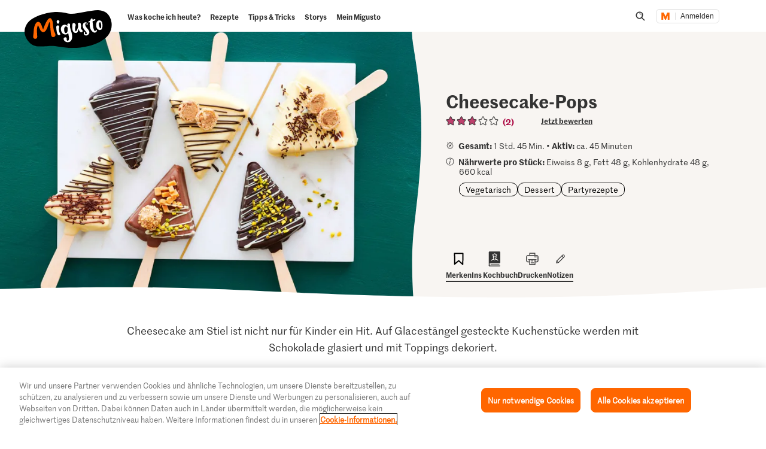

--- FILE ---
content_type: text/html;charset=UTF-8
request_url: https://migusto.migros.ch/de/rezepte/cheesecake-pops
body_size: 41296
content:
<!DOCTYPE html>
<html lang="de"
class="no-js" data-msrc-setup='{"authority":"https://login.migros.ch","env":"production","lang":"de","language":"de","webAPIKey":"aFB9FvQ8mh2g6YvCrNmyNEKUBExvPJUJ9Vzb2wPogLVR7VceG2ybxABmV2G6AAhp","clientId":"migusto_4PMs92NZS36BFEyuCyOvoQ","clientSecret":"3QjufsOMtZCzeL2rnWg4QHeeZ3VBJC","redirectURI":"https://migusto.migros.ch/de/login.html","silentRedirectURI":"https://migusto.migros.ch/de/login.html","scope":"address email openid profile","claims":{"userinfo":{"given_name":null,"family_name":null,"gender":null,"nickname":null,"cumulus_connected":null}}, "kongUrl":"https://api.migros.ch", "kongReactions":"prod_EZqTgnX8WeDeoFA727vnXTRKczU", "kongPublicProducts":"Y0gsoKm0tYyiylLocGWD"}' data-js-login="page" data-js-delegate="delegate"
data-immediate-login-url="https://migusto.migros.ch/de/rezepte~clientImmediate=true~.html"
data-immediate-logout-url="https://migusto.migros.ch/service/mkp/logout/immediate?returnUrl=%2Fde%2Frezepte%2Fcheesecake-pops"
data-login-state-url="/service/mkp/login/state"
data-immediate-login-reload="0"
>
<head>
<link rel="preconnect" href="https://cdn.migros.ch/" crossorigin>
<link rel="dns-prefetch" href="https://cdn.migros.ch/">
<link rel="preconnect" href="https://login.migros.ch/" crossorigin>
<link rel="dns-prefetch" href="https://login.migros.ch/">
<link rel="preconnect" href="https://web-api.migros.ch/" crossorigin>
<link rel="dns-prefetch" href="https://web-api.migros.ch/">
<link rel="preconnect" href="https://recipeimages.migros.ch/" crossorigin>
<link rel="dns-prefetch" href="https://recipeimages.migros.ch/">
<link rel="preconnect" href="https://www.google-analytics.com/" crossorigin>
<link rel="dns-prefetch" href="https://www.google-analytics.com/">
<link rel="preconnect" href="https://www.googletagmanager.com/" crossorigin>
<link rel="dns-prefetch" href="https://www.googletagmanager.com/">
<link rel="preconnect" href="https://securepubads.g.doubleclick.net/" crossorigin>
<link rel="dns-prefetch" href="https://securepubads.g.doubleclick.net/">
<link rel="preconnect" href="https://adservice.google.de/" crossorigin>
<link rel="dns-prefetch" href="https://adservice.google.de/">
<link rel="preload" as="image" href="[data-uri]" fetchpriority="high"
imagesrcset="https://recipeimages.migros.ch/crop/v-w-130-h-98-a-center_center/9e4f0ae580c79ef0b53d630d4ce27d21c37c07c6/cheesecake-pops-0-4-3.jpg 130w, https://recipeimages.migros.ch/crop/v-w-165-h-124-a-center_center/9e4f0ae580c79ef0b53d630d4ce27d21c37c07c6/cheesecake-pops-0-4-3.jpg 165w, https://recipeimages.migros.ch/crop/v-w-200-h-150-a-center_center/9e4f0ae580c79ef0b53d630d4ce27d21c37c07c6/cheesecake-pops-0-4-3.jpg 200w, https://recipeimages.migros.ch/crop/v-w-265-h-199-a-center_center/9e4f0ae580c79ef0b53d630d4ce27d21c37c07c6/cheesecake-pops-0-4-3.jpg 265w, https://recipeimages.migros.ch/crop/v-w-400-h-300-a-center_center/9e4f0ae580c79ef0b53d630d4ce27d21c37c07c6/cheesecake-pops-0-4-3.jpg 400w, https://recipeimages.migros.ch/crop/v-w-530-h-398-a-center_center/9e4f0ae580c79ef0b53d630d4ce27d21c37c07c6/cheesecake-pops-0-4-3.jpg 530w, https://recipeimages.migros.ch/crop/v-w-800-h-600-a-center_center/9e4f0ae580c79ef0b53d630d4ce27d21c37c07c6/cheesecake-pops-0-4-3.jpg 800w, https://recipeimages.migros.ch/crop/v-w-1600-h-1200-a-center_center/9e4f0ae580c79ef0b53d630d4ce27d21c37c07c6/cheesecake-pops-0-4-3.jpg 1600w, https://recipeimages.migros.ch/crop/v-w-2000-h-1500-a-center_center/9e4f0ae580c79ef0b53d630d4ce27d21c37c07c6/cheesecake-pops-0-4-3.jpg 2000w, https://recipeimages.migros.ch/crop/v-w-4000-h-3000-a-center_center/9e4f0ae580c79ef0b53d630d4ce27d21c37c07c6/cheesecake-pops-0-4-3.jpg 4000w"
imagesizes="(max-width:767px) 100vw, (min-width:768px) 55vw"
>
<link rel="preload" as="font" crossorigin type="font/woff2"
href="https://cdn.migros.ch/ch.migros/static/fonts/marr-sans-regular/marr-sans-regular-web.woff2">
<link rel="preload" as="font" crossorigin type="font/woff2"
href="https://cdn.migros.ch/ch.migros/static/fonts/marr-sans-semibold/marr-sans-semibold-web.woff2">
<link rel="preload" as="font" crossorigin type="font/woff2"
href="https://cdn.migros.ch/ch.migros/static/fonts/Smoothy/Smoothy-W05-Regular.woff2">
<link rel="preload" as="font" crossorigin type="font/woff"
href="https://cdn.migros.ch/ch.migros/static/fonts/marr-sans-regular/marr-sans-regular-web.woff">
<link rel="preload" as="font" crossorigin type="font/woff"
href="https://cdn.migros.ch/ch.migros/static/fonts/marr-sans-semibold/marr-sans-semibold-web.woff">
<link rel="preload" as="font" crossorigin type="font/woff"
href="https://cdn.migros.ch/ch.migros/static/fonts/Smoothy/Smoothy-W05-Regular.woff">
<link rel="preload" href="/.resources/migusto/3.3582.0-facbaa65/webresources/css/main.css" as="style">
<link rel="preload" href="/.resources/migusto/3.3582.0-facbaa65/webresources/js/runtime.js" as="script">
<link rel="preload" href="/.resources/migusto/3.3582.0-facbaa65/webresources/js/critical.js" as="script">
<link rel="preload" href="/.resources/migusto/3.3582.0-facbaa65/webresources/js/vendors.js" as="script">
<link rel="preload" href="https://cdn.migros.ch/msrc/20251118072623/main.js" as="script">
<link rel="preload" href="/.resources/migusto/3.3582.0-facbaa65/webresources/js/main.js" as="script">
<script type="application/javascript">
window.dataLayer = window.dataLayer || [];
window.dataLayer.push({
'pageType': 'rezept',
'mandant': 'migusto',
'pgc0': 'migusto',
'pgc1': 'rezepte',
'lang': 'de',
'pnam': '/de/rezepte/cheesecake-pops',
'paid': 'de-19488985',
'hrco': '200',
'eid': 'live',
'video': false,
'nährwertkcal': 660,
'nährwerteiweiss': 8,
'nährwertfett': 48,
'nährwertkohlenhydrate': 48
});
</script>
<!-- OneTrust Cookies Consent Notice start for migusto.migros.ch -->
<script type="text/javascript" src="https://cdn.cookielaw.org/consent/9319f427-1e39-4c01-8f53-3ef23a18ce2d/OtAutoBlock.js" ></script>
<script src="https://cdn.cookielaw.org/scripttemplates/otSDKStub.js" data-document-language="true" type="text/javascript" charset="UTF-8" data-domain-script="9319f427-1e39-4c01-8f53-3ef23a18ce2d" ></script>
<script type="text/javascript">
function OptanonWrapper() { }
</script>
<!-- OneTrust Cookies Consent Notice end for migusto.migros.ch -->
<!-- Kameleoon snippet -->
<script type="text/javascript">
// Duration in milliseconds to wait while the Kameleoon application file is loaded
var kameleoonLoadingTimeout = 1000;
window.kameleoonQueue = window.kameleoonQueue || [];
window.kameleoonStartLoadTime = new Date().getTime();
if (! document.getElementById("kameleoonLoadingStyleSheet") && ! window.kameleoonDisplayPageTimeOut) {
var kameleoonS = document.getElementsByTagName("script")[0];
var kameleoonCc = "* { visibility: hidden !important; background-image: none !important; }";
var kameleoonStn = document.createElement("style");
kameleoonStn.type = "text/css";
kameleoonStn.id = "kameleoonLoadingStyleSheet";
if (kameleoonStn.styleSheet) {
kameleoonStn.styleSheet.cssText = kameleoonCc;
} else {
kameleoonStn.appendChild(document.createTextNode(kameleoonCc));
}
kameleoonS.parentNode.insertBefore(kameleoonStn, kameleoonS);
window.kameleoonDisplayPage = function(fromEngine) {
if (!fromEngine) {
window.kameleoonTimeout = true;
}
if (kameleoonStn.parentNode) {
kameleoonStn.parentNode.removeChild(kameleoonStn);
}
};
window.kameleoonDisplayPageTimeOut = window.setTimeout(window.kameleoonDisplayPage, kameleoonLoadingTimeout);
}
</script>
<script type="text/javascript" src="https://cdn.migros.ch/tracking/migusto-prod/kameleoon.js" async="true"></script>
<!-- END Kameleoon snippet -->
<meta charset="utf-8">
<meta name="robots" content="all"/>
<meta http-equiv="X-UA-Compatible" content="IE=Edge"/>
<meta http-equiv="content-language" content="de"/>
<meta name="viewport" content="width=device-width, initial-scale=1, shrink-to-fit=no">
<meta name="mobile-web-app-capable" content="yes">
<meta name="apple-mobile-web-app-capable" content="yes">
<meta name="msapplication-starturl" content="/">
<meta name="p:domain_verify" content="cce7f6f6fe99540a701a8d6b1c86307a"/>
<title itemprop="name">Cheesecake-Pops | Rezept</title>
<meta name="description" content="Cheesecake am Stiel ist nicht nur für Kinder ein Hit. Auf Glacestängel gesteckte Kuchenstücke werden mit Schokolade glasiert und mit Toppings dekoriert."/>
<meta itemprop="image" content="https://recipeimages.migros.ch/no-crop/v-w-600/67bafea2117ea311d4127326627d73f7e7b671c5/cheesecake-pops-0-16-9.jpg"/>
<link rel="canonical" itemprop="url" href="https://migusto.migros.ch/de/rezepte/cheesecake-pops"/>
<meta property="og:title" content="Cheesecake-Pops"/>
<meta property="og:description" content="Cheesecake am Stiel ist nicht nur für Kinder ein Hit. Auf Glacestängel gesteckte Kuchenstücke werden mit Schokolade glasiert und mit Toppings dekoriert."/>
<meta property="og:image" content="https://recipeimages.migros.ch/crop/v-w-1200-h-630-a-center_center/67bafea2117ea311d4127326627d73f7e7b671c5/cheesecake-pops-0-16-9.jpg"/>
<meta property="og:url" content="https://migusto.migros.ch/de/rezepte/cheesecake-pops"/>
<meta property="og:site_name" content="Migusto"/>
<meta name="twitter:card" content="summary_large_image">
<meta name="twitter:site" content="@migros">
<meta name="twitter:creator" content="@migros">
<meta name="twitter:title" content="Cheesecake-Pops">
<meta name="twitter:description" content="Cheesecake am Stiel ist nicht nur für Kinder ein Hit. Auf Glacestängel gesteckte Kuchenstücke werden mit Schokolade glasiert und mit Toppings dekoriert.">
<meta name="twitter:image" content="https://recipeimages.migros.ch/crop/v-w-600-h-300-a-center_center/67bafea2117ea311d4127326627d73f7e7b671c5/cheesecake-pops-0-16-9.jpg">
<link rel="apple-touch-icon" sizes="57x57" href="/.resources/migusto/3.3582.0-facbaa65/webresources/favicon/apple-icon-57x57.png">
<link rel="apple-touch-icon" sizes="60x60" href="/.resources/migusto/3.3582.0-facbaa65/webresources/favicon/apple-icon-60x60.png">
<link rel="apple-touch-icon" sizes="72x72" href="/.resources/migusto/3.3582.0-facbaa65/webresources/favicon/apple-icon-72x72.png">
<link rel="apple-touch-icon" sizes="76x76" href="/.resources/migusto/3.3582.0-facbaa65/webresources/favicon/apple-icon-76x76.png">
<link rel="apple-touch-icon" sizes="114x114" href="/.resources/migusto/3.3582.0-facbaa65/webresources/favicon/apple-icon-114x114.png">
<link rel="apple-touch-icon" sizes="120x120" href="/.resources/migusto/3.3582.0-facbaa65/webresources/favicon/apple-icon-120x120.png">
<link rel="apple-touch-icon" sizes="144x144" href="/.resources/migusto/3.3582.0-facbaa65/webresources/favicon/apple-icon-144x144.png">
<link rel="apple-touch-icon" sizes="152x152" href="/.resources/migusto/3.3582.0-facbaa65/webresources/favicon/apple-icon-152x152.png">
<link rel="apple-touch-icon" sizes="180x180" href="/.resources/migusto/3.3582.0-facbaa65/webresources/favicon/apple-icon-180x180.png">
<link rel="icon" type="image/png" sizes="192x192" href="/.resources/migusto/3.3582.0-facbaa65/webresources/favicon/android-icon-192x192.png">
<link rel="icon" type="image/png" sizes="32x32" href="/.resources/migusto/3.3582.0-facbaa65/webresources/favicon/favicon-32x32.png">
<link rel="icon" type="image/png" sizes="96x96" href="/.resources/migusto/3.3582.0-facbaa65/webresources/favicon/favicon-96x96.png">
<link rel="icon" type="image/png" sizes="16x16" href="/.resources/migusto/3.3582.0-facbaa65/webresources/favicon/favicon-16x16.png">
<link rel="manifest" href="/.resources/migusto/3.3582.0-facbaa65/webresources/manifest.json" crossorigin="use-credentials">
<meta name="msapplication-TileColor" content="#ffffff">
<meta name="msapplication-TileImage" content="/.resources/migusto/3.3582.0-facbaa65/webresources/favicon/ms-icon-144x144.png">
<meta name="theme-color" content="#ffffff">
<link rel="alternate" hreflang="de" href="https://migusto.migros.ch/de/rezepte/cheesecake-pops"/>
<link rel="alternate" hreflang="x-default" href="https://migusto.migros.ch/de/rezepte/cheesecake-pops"/>
<link rel="alternate" hreflang="fr" href="https://migusto.migros.ch/fr/recettes/cheesecake-pops"/>
<link rel="alternate" hreflang="it" href="https://migusto.migros.ch/it/ricette/cheesecake-pops"/>
<script>
window.migusto = window.migusto || {};
window.migusto.pageType = 'rezept';
window.migusto.contextPath = "";
window.migusto.themeBasePath = "/.resources/migusto/3.3582.0-facbaa65/webresources/";
window.migusto.cookbookDetailPage = '/de/mein-migusto/kochbuch.html';
window.migusto.cookedRecipesPage = '/de/mein-migusto/gekocht.html';
</script>
<style>a,abbr,acronym,address,applet,article,aside,audio,b,big,blockquote,body,canvas,caption,center,cite,code,dd,del,details,dfn,div,dl,dt,em,embed,fieldset,figcaption,figure,footer,form,h1,h2,h3,h4,h5,h6,header,hgroup,html,i,iframe,img,ins,kbd,label,legend,li,mark,menu,nav,object,ol,output,p,pre,q,ruby,s,samp,section,small,span,strike,strong,sub,summary,sup,table,tbody,td,tfoot,th,thead,time,tr,tt,u,ul,var,video{border:0;font-size:100%;font:inherit;margin:0;padding:0;vertical-align:initial}article,aside,details,figcaption,figure,footer,header,hgroup,menu,nav,section{display:block}body{line-height:1}ol,ul{list-style:none}blockquote,q{quotes:none}blockquote:after,blockquote:before,q:after,q:before{content:"";content:none}table{border-collapse:collapse;border-spacing:0}body{font-size:16px}@keyframes animBack-teaser{0%{background:linear-gradient(#0000 100%,#0000 0)}10%{background:linear-gradient(#0000 98.6%,#0000 .4px)}20%{background:linear-gradient(#0000 97.2%,#0000 .8px)}30%{background:linear-gradient(#0000 95.8%,#d4809e 1.2px)}40%{background:linear-gradient(#0000 94.4%,#d4809e 1.6px)}50%{background:linear-gradient(#0000 93%,#d4809e 2px)}60%{background:linear-gradient(#0000 91.6%,#d4809e 2.4px)}70%{background:linear-gradient(#0000 90.2%,#d4809e 2.8px)}80%{background:linear-gradient(#0000 88.8%,#d4809e 3.2px)}90%{background:linear-gradient(#0000 87.4%,#d4809e 3.6px)}to{background:linear-gradient(#0000 86%,#d4809e 4px)}}@keyframes animBack-darkHover{0%{background:linear-gradient(#0000 100%,#0000 0)}10%{background:linear-gradient(#0000 98.6%,#0000 .4px)}20%{background:linear-gradient(#0000 97.2%,#0000 .8px)}30%{background:linear-gradient(#0000 95.8%,#333 1.2px)}40%{background:linear-gradient(#0000 94.4%,#333 1.6px)}50%{background:linear-gradient(#0000 93%,#333 2px)}60%{background:linear-gradient(#0000 91.6%,#333 2.4px)}70%{background:linear-gradient(#0000 90.2%,#333 2.8px)}80%{background:linear-gradient(#0000 88.8%,#333 3.2px)}90%{background:linear-gradient(#0000 87.4%,#333 3.6px)}to{background:linear-gradient(#0000 86%,#333 4px)}}@keyframes animBack{0%{background:linear-gradient(#0000 calc(100% - 3px),#d4809e 3px);border-bottom-left-radius:10px;border-bottom-right-radius:10px;border-top-left-radius:10px;border-top-right-radius:10px}10%{background:linear-gradient(#0000 calc(100% - 7px),#d4809e 4px)}20%{background:linear-gradient(#0000 calc(100% - 10px),#d4809e 5px)}30%{background:linear-gradient(#0000 calc(100% - 15px),#d4809e 6px)}40%{background:linear-gradient(#0000 calc(100% - 18px),#d4809e 8px)}50%{background:linear-gradient(#d4809e calc(100% - 20px),#d4809e 10px)}60%{background:linear-gradient(#d4809e calc(100% - 24px),#d4809e 13px)}70%{background:linear-gradient(#d4809e calc(100% - 28px),#d4809e 16px)}80%{background:linear-gradient(#d4809e calc(100% - 32px),#d4809e 19px)}90%{background:linear-gradient(#d4809e calc(100% - 36px),#d4809e 22px)}to{background:linear-gradient(#d4809e calc(100% - 40px),#d4809e 25px);border-bottom-left-radius:20px;border-bottom-right-radius:20px;border-top-left-radius:20px;border-top-right-radius:20px}}@keyframes animBackHover-teaser{0%{background:linear-gradient(#0000 86%,#d4809e 4px)}10%{background:linear-gradient(#0000 87.4%,#d4809e 3.6px)}20%{background:linear-gradient(#0000 88.8%,#d4809e 3.2px)}30%{background:linear-gradient(#0000 90.2%,#d4809e 2.8px)}40%{background:linear-gradient(#0000 91.6%,#d4809e 2.4px)}50%{background:linear-gradient(#0000 93%,#d4809e 2px)}60%{background:linear-gradient(#0000 94.4%,#d4809e 1.6px)}70%{background:linear-gradient(#0000 95.8%,#d4809e 1.2px)}80%{background:linear-gradient(#0000 97.2%,#0000 .8px)}90%{background:linear-gradient(#0000 98.6%,#0000 .4px)}to{background:linear-gradient(#0000 100%,#0000 0)}}@keyframes animBackHover{0%{background:linear-gradient(#d4809e calc(100% - 40px),#d4809e 25px);border-bottom-left-radius:20px;border-bottom-right-radius:20px;border-top-left-radius:20px;border-top-right-radius:20px}10%{background:linear-gradient(#d4809e calc(100% - 36px),#d4809e 22px)}20%{background:linear-gradient(#d4809e calc(100% - 32px),#d4809e 19px)}30%{background:linear-gradient(#d4809e calc(100% - 28px),#d4809e 16px)}40%{background:linear-gradient(#d4809e calc(100% - 24px),#d4809e 13px)}50%{background:linear-gradient(#d4809e calc(100% - 20px),#d4809e 10px)}60%{background:linear-gradient(#0000 calc(100% - 18px),#d4809e 8px)}70%{background:linear-gradient(#0000 calc(100% - 15px),#d4809e 6px)}80%{background:linear-gradient(#0000 calc(100% - 10px),#d4809e 5px)}90%{background:linear-gradient(#0000 calc(100% - 7px),#d4809e 4px)}to{background:linear-gradient(#0000 calc(100% - 3px),#d4809e 3px);border-bottom-left-radius:20px;border-bottom-right-radius:20px;border-top-left-radius:20px;border-top-right-radius:20px}}head{font-family:xs}@media only screen and (min-width:0){head{font-family:xs}}@media only screen and (min-width:360px){head{font-family:ms}}@media only screen and (min-width:768px){head{font-family:sm}}@media only screen and (min-width:992px){head{font-family:md}}@media only screen and (min-width:1280px){head{font-family:xm}}@media only screen and (min-width:1400px){head{font-family:ml}}@media only screen and (min-width:1800px){head{font-family:lg}}*{box-sizing:border-box}:after,:before{box-sizing:inherit}html{box-sizing:border-box;font-size:62.5%;height:100%;min-height:100%;overflow-x:hidden;scroll-behavior:smooth}@media(prefers-reduced-motion:reduce){html{scroll-behavior:auto}}@keyframes leftMoveOutBody{0%{transform:translateX(0) translateZ(0)}to{transform:translateX(-25vw) translateZ(0)}}@keyframes rightMoveInBody{0%{transform:translateX(-25vw) translateZ(0)}to{transform:translateX(0) translateZ(0)}}body{background-color:#fff;color:#333;font-family:MarrSansRegular,sans-serif;font-size:1.6rem;line-height:1.4em;position:relative}body .r-translate{max-width:100vw;overflow:hidden;position:relative;z-index:0}body:before{background-color:#0009;content:"";display:block;height:100vh;left:0;opacity:0;position:absolute;position:fixed;top:0;visibility:hidden;width:100vw;z-index:9999}body.is-translate-x-out:before{opacity:1;transition:opacity .15s ease-out 10ms,visibility 0s 0s;visibility:visible}body.is-translate-x-in:before{opacity:0;transition:opacity .25s ease-out .1s,visibility 0s .35s;visibility:hidden}a{text-decoration:none}a,a:focus,a:hover{color:#333}a:active,a:focus{outline:none}img[data-css=c-image]{display:block;height:auto;margin:0;max-width:100%}.r-main{background-color:#fff;display:block;overflow:hidden;z-index:0}@media only screen and (min-width:0){.r-head-area{padding-top:0}}@media only screen and (min-width:992px){.r-head-area{padding-top:53px}}@media only screen and (min-width:0){.r-head-area [data-css=c-lead-content]{margin-top:20px}}@media only screen and (min-width:992px){.r-head-area [data-css=c-lead-content]{margin-top:30px}}.r-main-area{padding:30px 0}@media only screen and (min-width:992px){.r-main-area{padding-top:50px}}@media only screen and (min-width:1800px){.r-main-area{padding-top:70px}}.r-main-area>.c-area:last-child,.r-main-area>[data-js-module=fragment-loader]:last-child>.c-area{margin-bottom:0}.c-area-small{margin-bottom:40px;margin-top:40px}@media only screen and (min-width:768px){.c-area-small{margin-bottom:48px;margin-top:48px}}@media only screen and (min-width:1800px){.c-area-small{margin-bottom:64px;margin-top:64px}}.c-area{background-color:#fff;margin-bottom:48px;margin-top:48px}@media only screen and (min-width:768px){.c-area{margin-bottom:64px;margin-top:64px}}@media only screen and (min-width:1800px){.c-area{margin-bottom:96px;margin-top:96px}}.r-main-area .c-area:first-child{margin-top:0}.loading{text-align:center}.is-flex-wrap{display:flex;flex-wrap:wrap}.is-custom-counter-reset{counter-reset:custom-counter}.is-visually-hidden{border:0;clip:rect(0 0 0 0);height:1px;margin:-1px;overflow:hidden;padding:0;position:absolute;width:1px}.is-visually-hidden.is-focusable:active,.is-visually-hidden.is-focusable:focus{clip:auto;height:auto;margin:0;overflow:visible;position:static;width:auto}.is-aural{display:inline-block;height:1px;left:-9999px;overflow:hidden;position:absolute;width:1px}.is-clearfix{*zoom:1}.is-clearfix:after,.is-clearfix:before{content:" ";display:table}.is-clearfix:after{clear:both}.is-hidden{display:none;visibility:hidden}.is-hidden-text{color:#0000;font:0/0 a;text-shadow:none}.is-overflow-hidden{overflow:hidden}.is-align-left{text-align:left}.is-align-right{text-align:right}.is-align-center{text-align:center}.is-margin-top-10{margin-top:10px}.is-margin-top-15{margin-top:15px}.is-margin-top-20{margin-top:20px}.is-margin-top-25{margin-top:25px}.is-margin-top-40{margin-top:40px}.is-margin-top-60{margin-top:60px}.is-margin-top-80{margin-top:80px}.is-headline-h1{color:#333;font-family:MarrSansSemibold,sans-serif;font-size:2.8rem;line-height:1.2857142857}@media only screen and (min-width:992px){.is-headline-h1{font-size:3rem;line-height:1.1333333333}}@media only screen and (min-width:1800px){.is-headline-h1{font-size:5.8rem;line-height:1.1724137931}}.is-headline-h2{color:#333;font-family:MarrSansSemibold,sans-serif;font-size:2.4rem;line-height:1.3333333333;margin-bottom:15px}@media only screen and (min-width:992px){.is-headline-h2{font-size:2.6rem;line-height:1.3076923077;margin-bottom:20px}}@media only screen and (min-width:1800px){.is-headline-h2{font-size:4.2rem;line-height:1.1904761905;margin-bottom:30px}}.is-headline-h3{color:#333;font-family:MarrSansSemibold,sans-serif;font-size:2rem;line-height:1.4;margin-bottom:13px}@media only screen and (min-width:992px){.is-headline-h3{font-size:2.2rem;line-height:1.3636363636}}@media only screen and (min-width:1800px){.is-headline-h3{font-size:2.8rem;line-height:1.2857142857;margin-bottom:20px}}.is-lead-text{color:#333;font-family:MarrSansRegular,sans-serif;font-size:2rem;line-height:1.5}@media only screen and (min-width:992px){.is-lead-text{font-size:2.2rem;line-height:1.3636363636}}@media only screen and (min-width:1800px){.is-lead-text{font-size:2.4rem;line-height:1.5833333333}}.is-body-text{color:#333;font-family:MarrSansRegular,sans-serif;font-size:1.6rem;line-height:1.375}@media only screen and (min-width:992px){.is-body-text{font-size:1.8rem;line-height:1.5555555556}}@media only screen and (min-width:1800px){.is-body-text{font-size:2rem;line-height:1.6}}@media only screen and (min-width:992px){.is-media-headline{margin-bottom:15px}}@media only screen and (min-width:1800px){.is-media-headline{margin-bottom:30px}}.btn-wrapper.has-space-top{margin-top:30px}@media only screen and (min-width:1800px){.btn-wrapper.has-space-top{margin-top:40px}}.is-outer-wrapper{*zoom:1;position:relative}.is-outer-wrapper:after,.is-outer-wrapper:before{content:" ";display:table}.is-outer-wrapper:after{clear:both}.is-outer-wrapper:before{background-color:#fff;content:"";display:block;height:100%;left:50%;position:absolute;top:0;transform:translateX(-50%);width:106.5491183879%;z-index:1;z-index:0}@media only screen and (min-width:768px){.is-outer-wrapper{padding:16px 0}.is-outer-wrapper:before{background-color:#fff;border-radius:6px;content:"";display:block;height:100%;left:50%;position:absolute;top:0;transform:translateX(-50%);width:calc(93.45088% + 32px);z-index:1;z-index:0}}@media only screen and (min-width:1800px){.is-outer-wrapper{padding:45px 0}.is-outer-wrapper:before{content:"";display:block;position:absolute;width:calc(93.45088% + 90px)}}.is-grid-row,.u-grid-row{*zoom:1;margin-left:auto;margin-right:auto;max-width:1588px;padding-left:3.0226700252%;padding-right:3.0226700252%}.is-grid-row:after,.u-grid-row:after{content:"";display:block}.is-grid-row:after,.is-grid-row:before,.u-grid-row:after,.u-grid-row:before{content:" ";display:table}.is-grid-row:after,.u-grid-row:after{clear:both}@media only screen and (min-width:1800px){.is-grid-row,.u-grid-row{padding-left:0;padding-right:0}}.is-grid-row .u-grid-row,.u-grid-row .u-grid-row{margin-left:0;margin-right:0;max-width:none;padding-left:0;padding-right:0}@media only screen and (min-width:0){.is-grid-row.is-collapsed,.u-grid-row.is-collapsed{margin-left:-3.274559194%;margin-right:-3.274559194%;width:106.54912%}}@media only screen and (min-width:360px){.is-grid-row.is-collapsed,.u-grid-row.is-collapsed{margin-left:-3.274559194%;margin-right:-3.274559194%;width:106.54912%}}@media only screen and (min-width:768px){.is-grid-row.is-collapsed,.u-grid-row.is-collapsed{margin-left:-3.274559194%;margin-right:-3.274559194%;width:106.54912%}}@media only screen and (min-width:992px){.is-grid-row.is-collapsed,.u-grid-row.is-collapsed{margin-left:-3.274559194%;margin-right:-3.274559194%;width:106.54912%}}@media only screen and (min-width:1280px){.is-grid-row.is-collapsed,.u-grid-row.is-collapsed{margin-left:-3.274559194%;margin-right:-3.274559194%;width:106.54912%}}@media only screen and (min-width:1400px){.is-grid-row.is-collapsed,.u-grid-row.is-collapsed{margin-left:-3.274559194%;margin-right:-3.274559194%;width:106.54912%}}@media only screen and (min-width:1800px){.is-grid-row.is-collapsed,.u-grid-row.is-collapsed{margin-left:-3.274559194%;margin-right:-3.274559194%;width:106.54912%}}.is-grid-row.is-equal-height,.u-grid-row.is-equal-height{display:flex;flex-wrap:wrap}.is-grid-row.is-overflow-hidden,.u-grid-row.is-overflow-hidden{overflow:hidden}.is-grid-col,.u-grid-col{float:left;margin-left:3.274559194%;position:relative;width:93.45088%}.is-grid-col.is-equal-height,.u-grid-col.is-equal-height{display:flex;flex-wrap:wrap;justify-content:center}@media only screen and (min-width:0){.is-col-xs-1{width:4.78589%}.is-col-xs-1,.is-col-xs-2{float:left;margin-left:3.274559194%}.is-col-xs-2{width:12.84635%}.is-col-xs-3{width:20.9068%}.is-col-xs-3,.is-col-xs-4{float:left;margin-left:3.274559194%}.is-col-xs-4{width:28.96725%}.is-col-xs-5{width:37.02771%}.is-col-xs-5,.is-col-xs-6{float:left;margin-left:3.274559194%}.is-col-xs-6{width:45.08816%}.is-col-xs-7{width:53.14861%}.is-col-xs-7,.is-col-xs-8{float:left;margin-left:3.274559194%}.is-col-xs-8{width:61.20907%}.is-col-xs-9{width:69.26952%}.is-col-xs-10,.is-col-xs-9{float:left;margin-left:3.274559194%}.is-col-xs-10{width:77.32997%}.is-col-xs-11{width:85.39043%}.is-col-xs-11,.is-col-xs-12{float:left;margin-left:3.274559194%}.is-col-xs-12{width:93.45088%}.is-col-xs-offset-0{margin-left:3.27456%}.is-col-xs-offset-1{margin-left:11.33501%}.is-col-xs-offset-2{margin-left:19.39547%}.is-col-xs-offset-3{margin-left:27.45592%}.is-col-xs-offset-4{margin-left:35.51637%}.is-col-xs-offset-5{margin-left:43.57683%}.is-col-xs-offset-6{margin-left:51.63728%}.is-col-xs-offset-7{margin-left:59.69773%}.is-col-xs-offset-8{margin-left:67.75819%}.is-col-xs-offset-9{margin-left:75.81864%}.is-col-xs-offset-10{margin-left:83.87909%}.is-col-xs-offset-11{margin-left:91.93955%}}@media only screen and (min-width:360px){.is-col-ms-1{width:4.78589%}.is-col-ms-1,.is-col-ms-2{float:left;margin-left:3.274559194%}.is-col-ms-2{width:12.84635%}.is-col-ms-3{width:20.9068%}.is-col-ms-3,.is-col-ms-4{float:left;margin-left:3.274559194%}.is-col-ms-4{width:28.96725%}.is-col-ms-5{width:37.02771%}.is-col-ms-5,.is-col-ms-6{float:left;margin-left:3.274559194%}.is-col-ms-6{width:45.08816%}.is-col-ms-7{width:53.14861%}.is-col-ms-7,.is-col-ms-8{float:left;margin-left:3.274559194%}.is-col-ms-8{width:61.20907%}.is-col-ms-9{width:69.26952%}.is-col-ms-10,.is-col-ms-9{float:left;margin-left:3.274559194%}.is-col-ms-10{width:77.32997%}.is-col-ms-11{width:85.39043%}.is-col-ms-11,.is-col-ms-12{float:left;margin-left:3.274559194%}.is-col-ms-12{width:93.45088%}.is-col-ms-offset-0{margin-left:3.27456%}.is-col-ms-offset-1{margin-left:11.33501%}.is-col-ms-offset-2{margin-left:19.39547%}.is-col-ms-offset-3{margin-left:27.45592%}.is-col-ms-offset-4{margin-left:35.51637%}.is-col-ms-offset-5{margin-left:43.57683%}.is-col-ms-offset-6{margin-left:51.63728%}.is-col-ms-offset-7{margin-left:59.69773%}.is-col-ms-offset-8{margin-left:67.75819%}.is-col-ms-offset-9{margin-left:75.81864%}.is-col-ms-offset-10{margin-left:83.87909%}.is-col-ms-offset-11{margin-left:91.93955%}}@media only screen and (min-width:768px){.is-col-sm-1{width:4.78589%}.is-col-sm-1,.is-col-sm-2{float:left;margin-left:3.274559194%}.is-col-sm-2{width:12.84635%}.is-col-sm-3{width:20.9068%}.is-col-sm-3,.is-col-sm-4{float:left;margin-left:3.274559194%}.is-col-sm-4{width:28.96725%}.is-col-sm-5{width:37.02771%}.is-col-sm-5,.is-col-sm-6{float:left;margin-left:3.274559194%}.is-col-sm-6{width:45.08816%}.is-col-sm-7{width:53.14861%}.is-col-sm-7,.is-col-sm-8{float:left;margin-left:3.274559194%}.is-col-sm-8{width:61.20907%}.is-col-sm-9{width:69.26952%}.is-col-sm-10,.is-col-sm-9{float:left;margin-left:3.274559194%}.is-col-sm-10{width:77.32997%}.is-col-sm-11{width:85.39043%}.is-col-sm-11,.is-col-sm-12{float:left;margin-left:3.274559194%}.is-col-sm-12{width:93.45088%}.is-col-sm-offset-0{margin-left:3.27456%}.is-col-sm-offset-1{margin-left:11.33501%}.is-col-sm-offset-2{margin-left:19.39547%}.is-col-sm-offset-3{margin-left:27.45592%}.is-col-sm-offset-4{margin-left:35.51637%}.is-col-sm-offset-5{margin-left:43.57683%}.is-col-sm-offset-6{margin-left:51.63728%}.is-col-sm-offset-7{margin-left:59.69773%}.is-col-sm-offset-8{margin-left:67.75819%}.is-col-sm-offset-9{margin-left:75.81864%}.is-col-sm-offset-10{margin-left:83.87909%}.is-col-sm-offset-11{margin-left:91.93955%}}@media only screen and (min-width:992px){.is-col-md-1{width:4.78589%}.is-col-md-1,.is-col-md-2{float:left;margin-left:3.274559194%}.is-col-md-2{width:12.84635%}.is-col-md-3{width:20.9068%}.is-col-md-3,.is-col-md-4{float:left;margin-left:3.274559194%}.is-col-md-4{width:28.96725%}.is-col-md-5{width:37.02771%}.is-col-md-5,.is-col-md-6{float:left;margin-left:3.274559194%}.is-col-md-6{width:45.08816%}.is-col-md-7{width:53.14861%}.is-col-md-7,.is-col-md-8{float:left;margin-left:3.274559194%}.is-col-md-8{width:61.20907%}.is-col-md-9{width:69.26952%}.is-col-md-10,.is-col-md-9{float:left;margin-left:3.274559194%}.is-col-md-10{width:77.32997%}.is-col-md-11{width:85.39043%}.is-col-md-11,.is-col-md-12{float:left;margin-left:3.274559194%}.is-col-md-12{width:93.45088%}.is-col-md-offset-0{margin-left:3.27456%}.is-col-md-offset-1{margin-left:11.33501%}.is-col-md-offset-2{margin-left:19.39547%}.is-col-md-offset-3{margin-left:27.45592%}.is-col-md-offset-4{margin-left:35.51637%}.is-col-md-offset-5{margin-left:43.57683%}.is-col-md-offset-6{margin-left:51.63728%}.is-col-md-offset-7{margin-left:59.69773%}.is-col-md-offset-8{margin-left:67.75819%}.is-col-md-offset-9{margin-left:75.81864%}.is-col-md-offset-10{margin-left:83.87909%}.is-col-md-offset-11{margin-left:91.93955%}}@media only screen and (min-width:1280px){.is-col-xm-1{width:4.78589%}.is-col-xm-1,.is-col-xm-2{float:left;margin-left:3.274559194%}.is-col-xm-2{width:12.84635%}.is-col-xm-3{width:20.9068%}.is-col-xm-3,.is-col-xm-4{float:left;margin-left:3.274559194%}.is-col-xm-4{width:28.96725%}.is-col-xm-5{width:37.02771%}.is-col-xm-5,.is-col-xm-6{float:left;margin-left:3.274559194%}.is-col-xm-6{width:45.08816%}.is-col-xm-7{width:53.14861%}.is-col-xm-7,.is-col-xm-8{float:left;margin-left:3.274559194%}.is-col-xm-8{width:61.20907%}.is-col-xm-9{width:69.26952%}.is-col-xm-10,.is-col-xm-9{float:left;margin-left:3.274559194%}.is-col-xm-10{width:77.32997%}.is-col-xm-11{width:85.39043%}.is-col-xm-11,.is-col-xm-12{float:left;margin-left:3.274559194%}.is-col-xm-12{width:93.45088%}.is-col-xm-offset-0{margin-left:3.27456%}.is-col-xm-offset-1{margin-left:11.33501%}.is-col-xm-offset-2{margin-left:19.39547%}.is-col-xm-offset-3{margin-left:27.45592%}.is-col-xm-offset-4{margin-left:35.51637%}.is-col-xm-offset-5{margin-left:43.57683%}.is-col-xm-offset-6{margin-left:51.63728%}.is-col-xm-offset-7{margin-left:59.69773%}.is-col-xm-offset-8{margin-left:67.75819%}.is-col-xm-offset-9{margin-left:75.81864%}.is-col-xm-offset-10{margin-left:83.87909%}.is-col-xm-offset-11{margin-left:91.93955%}}@media only screen and (min-width:1400px){.is-col-ml-1{width:4.78589%}.is-col-ml-1,.is-col-ml-2{float:left;margin-left:3.274559194%}.is-col-ml-2{width:12.84635%}.is-col-ml-3{width:20.9068%}.is-col-ml-3,.is-col-ml-4{float:left;margin-left:3.274559194%}.is-col-ml-4{width:28.96725%}.is-col-ml-5{width:37.02771%}.is-col-ml-5,.is-col-ml-6{float:left;margin-left:3.274559194%}.is-col-ml-6{width:45.08816%}.is-col-ml-7{width:53.14861%}.is-col-ml-7,.is-col-ml-8{float:left;margin-left:3.274559194%}.is-col-ml-8{width:61.20907%}.is-col-ml-9{width:69.26952%}.is-col-ml-10,.is-col-ml-9{float:left;margin-left:3.274559194%}.is-col-ml-10{width:77.32997%}.is-col-ml-11{width:85.39043%}.is-col-ml-11,.is-col-ml-12{float:left;margin-left:3.274559194%}.is-col-ml-12{width:93.45088%}.is-col-ml-offset-0{margin-left:3.27456%}.is-col-ml-offset-1{margin-left:11.33501%}.is-col-ml-offset-2{margin-left:19.39547%}.is-col-ml-offset-3{margin-left:27.45592%}.is-col-ml-offset-4{margin-left:35.51637%}.is-col-ml-offset-5{margin-left:43.57683%}.is-col-ml-offset-6{margin-left:51.63728%}.is-col-ml-offset-7{margin-left:59.69773%}.is-col-ml-offset-8{margin-left:67.75819%}.is-col-ml-offset-9{margin-left:75.81864%}.is-col-ml-offset-10{margin-left:83.87909%}.is-col-ml-offset-11{margin-left:91.93955%}}@media only screen and (min-width:1800px){.is-col-lg-1{width:4.78589%}.is-col-lg-1,.is-col-lg-2{float:left;margin-left:3.274559194%}.is-col-lg-2{width:12.84635%}.is-col-lg-3{width:20.9068%}.is-col-lg-3,.is-col-lg-4{float:left;margin-left:3.274559194%}.is-col-lg-4{width:28.96725%}.is-col-lg-5{width:37.02771%}.is-col-lg-5,.is-col-lg-6{float:left;margin-left:3.274559194%}.is-col-lg-6{width:45.08816%}.is-col-lg-7{width:53.14861%}.is-col-lg-7,.is-col-lg-8{float:left;margin-left:3.274559194%}.is-col-lg-8{width:61.20907%}.is-col-lg-9{width:69.26952%}.is-col-lg-10,.is-col-lg-9{float:left;margin-left:3.274559194%}.is-col-lg-10{width:77.32997%}.is-col-lg-11{width:85.39043%}.is-col-lg-11,.is-col-lg-12{float:left;margin-left:3.274559194%}.is-col-lg-12{width:93.45088%}.is-col-lg-offset-0{margin-left:3.27456%}.is-col-lg-offset-1{margin-left:11.33501%}.is-col-lg-offset-2{margin-left:19.39547%}.is-col-lg-offset-3{margin-left:27.45592%}.is-col-lg-offset-4{margin-left:35.51637%}.is-col-lg-offset-5{margin-left:43.57683%}.is-col-lg-offset-6{margin-left:51.63728%}.is-col-lg-offset-7{margin-left:59.69773%}.is-col-lg-offset-8{margin-left:67.75819%}.is-col-lg-offset-9{margin-left:75.81864%}.is-col-lg-offset-10{margin-left:83.87909%}.is-col-lg-offset-11{margin-left:91.93955%}}.u-grid-color .u-grid-col{background-color:#f003;min-height:50px}.u-grid-color .u-grid-row{background-color:#00ff001a;margin-top:1px}@keyframes moveBurgerTop{50%{top:5%;transform:rotate(-45deg);width:1px}to{top:45%;transform:rotate(-45deg);width:100%}}@keyframes moveBurgerBottom{50%{bottom:5%;transform:rotate(-45deg);width:1px}to{bottom:45%;transform:rotate(45deg);width:100%}}@keyframes migustoClubIconAnimationOut{0%{opacity:1}90%{opacity:1}to{opacity:0}}@keyframes migustoClubIconAnimationIn{0%{opacity:0}90%{opacity:0}to{opacity:1}}@keyframes migustoClubAnimationCheck{0%{transform:scale(0)}40%{transform:scale(0);fill:#0000}50%{transform:scale(1);fill:#fff}90%{transform:scale(1);fill:#fff}0%{fill:#0000}}@keyframes migustoClubAnimation{40%{fill:#0000}50%{fill:#000}90%{fill:#000}0%{fill:#0000}}@keyframes closeClubNotificationMobile{0%{bottom:0}25%{bottom:-25%}50%{bottom:-50%}75%{bottom:-75%}to{bottom:-100%}}[data-css=c-header]{height:45px;left:0;position:fixed;top:0;transition:height .3s ease-in-out;width:100%;z-index:8000}[data-css=c-header] .ui-js-profile div{overflow:visible!important}[data-css=c-header]:before{background-color:#ffffffd9;content:"";height:100%;position:absolute;width:100%;z-index:300}@media only screen and (max-width:991px){[data-css=c-header]{position:absolute}[data-css=c-header] .header__secondary-menu .header__secondary-list-item:not(.is-account),[data-css=c-header]:before{display:none}}[data-css=c-header]>div:first-child{position:relative;z-index:300}[data-css=c-header].without-background{background-color:#0000}@media only screen and (min-width:992px){[data-css=c-header]{height:53px}}[data-css=c-header].is-scrolling{z-index:9998}@media only screen and (min-width:992px){[data-css=c-header].is-scrolling{height:45px}[data-css=c-header].is-scrolling .header__logo-link{flex:0 0 147px;height:64px;padding:10px 0 0;width:147px}}@media only screen and (min-width:1800px){[data-css=c-header].is-scrolling .header__logo-link{flex:0 0 163px;height:71px;width:163px}}@media only screen and (min-width:992px){[data-css=c-header].is-scrolling .header__logo-img{transform:scale(.8)}}[data-css=c-header].is-scrolling .header__nav{line-height:45px}@media only screen and (min-width:992px){[data-css=c-header].is-scrolling .header__wrapper{height:45px}}[data-css=c-header].is-scrolling .header__secondary-navigation--overlay{top:45px}[data-css=c-header].is-scrolling .header__secondary-navigation--overlay>div{margin-top:30px}[data-css=c-header] .header__wrapper{display:flex;height:45px;justify-content:space-between;position:relative}@media only screen and (min-width:992px){[data-css=c-header] .header__wrapper{height:53px}}[data-css=c-header] .header__logo-link{flex:0 0 103px;height:44px;margin-right:5px;padding:11px 0 0;transition:padding .3s ease-in-out,width .3s ease-in-out,height .3s ease-in-out,flex .3s ease-in-out;width:103px;z-index:9998}@media only screen and (min-width:360px){[data-css=c-header] .header__logo-link{margin-right:27px}}@media only screen and (min-width:992px){[data-css=c-header] .header__logo-link{flex:0 0 147px;height:64px;margin-left:-3.274559194%;margin-right:20px;padding:17px 0 0;width:147px}}@media only screen and (min-width:1800px){[data-css=c-header] .header__logo-link{flex:0 0 163px;height:71px;margin-right:20px;width:163px}}@media only screen and (min-width:992px){[data-css=c-header] .header__logo-img-wrapper{flex:0 0 147px;height:64px;margin:0 auto;width:147px}}@media only screen and (min-width:1800px){[data-css=c-header] .header__logo-img-wrapper{flex:0 0 163px;height:71px;width:163px}}[data-css=c-header] .header__logo-img{display:block;transform:scale(1);transform-origin:right top;transition:transform .3s ease-in-out;width:100%}[data-css=c-header] .header__nav{align-items:flex-end;display:flex;flex-direction:column;justify-content:center;line-height:45px;position:relative;transition:line-height .3s ease-in-out;width:calc(100% - 133px)}@media only screen and (min-width:992px){[data-css=c-header] .header__nav{align-items:inherit;flex-direction:row;justify-content:space-between;line-height:53px;width:calc(100% - 160px)}}@media only screen and (min-width:1800px){[data-css=c-header] .header__nav{width:calc(100% - 180px)}}[data-css=c-header] .header__secondary-list{align-items:center;display:flex;height:100%;margin-bottom:0;position:relative}[data-css=c-header] .header__secondary-list-item{display:inline-block;min-width:20px;position:relative;white-space:nowrap}@media only screen and (min-width:0)and (max-width:359px){[data-css=c-header] .header__secondary-list-item{margin-right:20px}}@media only screen and (min-width:360px){[data-css=c-header] .header__secondary-list-item{margin-right:25px}}@media only screen and (min-width:992px){[data-css=c-header] .header__secondary-list-item{margin-right:16px}}@media only screen and (min-width:1800px){[data-css=c-header] .header__secondary-list-item{margin-right:10px}}[data-css=c-header] .header__secondary-list-item.is-desktop-widget,[data-css=c-header] .header__secondary-list-item:first-child{padding-left:0}[data-css=c-header] .header__secondary-list-item:last-child{margin-right:0}[data-css=c-header] .header__secondary-list-item.is-desktop-widget{display:none}@media only screen and (min-width:992px){[data-css=c-header] .header__secondary-list-item.is-desktop-widget{display:inline-block;margin-right:0;min-width:102px}}@media only screen and (min-width:1800px){[data-css=c-header] .header__secondary-list-item.is-desktop-widget{margin-right:0}}[data-css=c-header] .header__secondary-list-item.is-desktop-widget .header__nav-text{border:none!important;height:auto!important;margin:0!important;overflow:hidden!important;padding:auto!important;position:relative!important;width:auto!important;clip:auto!important}[data-css=c-header] .header__secondary-list-item.is-desktop-widget .header__nav-text.is-focusable:active,[data-css=c-header] .header__secondary-list-item.is-desktop-widget .header__nav-text.is-focusable:focus{height:auto!important;margin:0!important;overflow:visible!important;position:static!important;width:auto!important;clip:auto!important}[data-css=c-header] .header__nav-text{border:0;clip:rect(0 0 0 0);height:1px;margin:-1px;overflow:hidden;padding:0;position:absolute;width:1px}[data-css=c-header] .header__nav-text.is-focusable:active,[data-css=c-header] .header__nav-text.is-focusable:focus{clip:auto;height:auto;margin:0;overflow:visible;position:static;width:auto}@media only screen and (min-width:1800px){[data-css=c-header] .header__nav-text{border:none!important;height:auto!important;margin:0!important;overflow:hidden!important;padding:auto!important;position:relative!important;width:auto!important;clip:auto!important}[data-css=c-header] .header__nav-text.is-focusable:active,[data-css=c-header] .header__nav-text.is-focusable:focus{height:auto!important;margin:0!important;overflow:visible!important;position:static!important;width:auto!important;clip:auto!important}}[data-css=c-header] .header__search-form-inner{display:flex;height:33px;position:relative;vertical-align:middle;white-space:nowrap;width:24px}@media only screen and (min-width:360px){[data-css=c-header] .header__search-form-inner{align-items:center}}@media only screen and (min-width:1800px){[data-css=c-header] .header__search-form-inner{width:174px}}[data-css=c-header] input[type=search]::-webkit-search-cancel-button,[data-css=c-header] input[type=search]::-webkit-search-decoration,[data-css=c-header] input[type=search]::-webkit-search-results-button,[data-css=c-header] input[type=search]::-webkit-search-results-decoration{-webkit-appearance:none}[data-css=c-header] input[type=search]:-webkit-autofill{box-shadow:inset 0 0 0 50px #fff}[data-css=c-header] input[type=search]::-ms-clear,[data-css=c-header] input[type=search]::-ms-reveal{display:none;height:0;width:0}[data-css=c-header] .header__search-field{background-color:#0000;border:none;border-radius:17px;color:#333;cursor:pointer;float:right;font-size:1.4rem;height:24px;overflow:hidden;padding:5px 30px 5px 0;text-overflow:ellipsis;transition:width .55s ease,border .3s ease-in-out;width:100%}@media only screen and (min-width:1800px){[data-css=c-header] .header__search-field{border:1px solid #333;height:33px;padding:5px 30px 5px 10px;width:174px}}[data-css=c-header] .header__search-field:active,[data-css=c-header] .header__search-field:focus{background-color:#0000!important;outline:none}[data-css=c-header] .header__search-form-icon{background:url(/.resources/migusto/3.3582.0-facbaa65/webresources//assets/dynamic/control-search.svg) no-repeat 50% 50%;background-size:contain;height:20px;pointer-events:none;position:absolute;right:0;top:calc(50% - 10px);transition:transform .3s ease-in-out;width:20px}@media only screen and (min-width:1800px){[data-css=c-header] .header__search-form-icon{right:10px}}[data-css=c-header] .header__nav-icon{height:22px;left:0;position:absolute;top:calc(50% - 10px);width:22px}@media only screen and (min-width:1800px){[data-css=c-header] .header__nav-icon{left:10px}}[data-css=c-header] .header__nav-icon.is-club:before{background:url(/.resources/migusto/3.3582.0-facbaa65/webresources//assets/dynamic/icon-club.svg) no-repeat 50% 50%;background-size:contain;content:"";display:block;height:100%;left:0;opacity:1;position:absolute;top:0;width:100%}[data-css=c-header] .header__nav-icon.is-club:after{background:url(/.resources/migusto/3.3582.0-facbaa65/webresources//assets/dynamic/icon-migusto-club-checked.svg) no-repeat 50% 50%;background-size:contain;content:"";display:block;height:30px;left:0;opacity:0;position:absolute;top:0;width:26px}[data-css=c-header] .header__nav-icon.is-club.is-migusto-club:not(.is-animated):before{animation:migustoClubIconAnimationOut .5s cubic-bezier(.39,.575,.565,1) .5s 1 forwards}[data-css=c-header] .header__nav-icon.is-club.is-migusto-club:not(.is-animated):after{animation:migustoClubIconAnimationIn .5s cubic-bezier(.39,.575,.565,1) .5s 1 forwards}[data-css=c-header] .header__nav-icon.is-club.is-animated.is-migusto-club:before{animation:migustoClubIconAnimationOut 4s cubic-bezier(.39,.575,.565,1) .25s 1 forwards}[data-css=c-header] .header__nav-icon.is-club.is-animated:after{animation:migustoClubIconAnimationIn 4s cubic-bezier(.39,.575,.565,1) 1s 1 forwards}[data-css=c-header] .header__nav-icon.is-mobile-menu-icon:after,[data-css=c-header] .header__nav-icon.is-mobile-menu-icon:before{background-color:#333;border-radius:40% 35% 50% 25%;content:"";display:block;height:3px;position:absolute;right:0;transition:transform .3s ease-in-out;width:100%}[data-css=c-header] .header__nav-icon.is-mobile-menu-icon:before{top:5%}[data-css=c-header] .header__nav-icon.is-mobile-menu-icon:after{bottom:5%}[data-css=c-header] .header__nav-icon.is-mobile-menu-icon.is-open .header__nav-icon-burger{opacity:0;width:0}[data-css=c-header] .header__nav-icon.is-mobile-menu-icon.is-open:before{animation:moveBurgerTop .3s ease-in-out forwards}[data-css=c-header] .header__nav-icon.is-mobile-menu-icon.is-open:after{animation:moveBurgerBottom .3s ease-in-out forwards}[data-css=c-header] .header__nav-icon-burger{background-color:#333;border-radius:30%;display:block;height:2px;position:absolute;top:calc(50% - 1px);transition:transform .3s ease-in-out,opacity .3s ease-in-out,width .3s ease-in-out;width:100%}[data-css=c-header] .header__main-menu{display:none;transform:translateX(150%);transition:transform .3s ease-in-out,width .3s ease-in-out}@media only screen and (min-width:992px){[data-css=c-header] .header__main-menu{display:block;margin-left:-3.274559194%;order:1;transform:translateX(0)}}[data-css=c-header] .header__main-menu.is-visible{background-color:#ffffffd9;display:block;order:2;position:absolute;right:0;top:45px;transform:translateX(0)}[data-css=c-header] .header__main-menu-item{display:block;padding:0 10px}@media only screen and (min-width:992px){[data-css=c-header] .header__main-menu-item{display:inline-block;padding:0}[data-css=c-header] .header__main-menu-item.is-mobile-widget{display:none}}[data-css=c-header] .header__main-menu-link,[data-css=c-header] .header__secondary-list-link{background-color:#0000;display:block;padding:9px 10px;position:relative;text-decoration:none;transition:background-color .3s ease-in-out}@media only screen and (min-width:1800px){[data-css=c-header] .header__main-menu-link,[data-css=c-header] .header__secondary-list-link{font-size:1.6rem;line-height:1.375;padding:6px 10px}[data-css=c-header] .header__main-menu-link .header__nav-text,[data-css=c-header] .header__secondary-list-link .header__nav-text{position:relative}[data-css=c-header] .header__main-menu-link .header__nav-text:before,[data-css=c-header] .header__secondary-list-link .header__nav-text:before{background:#333;border-radius:0 0;bottom:-5px;content:"";display:block;height:4px;left:0;opacity:0;position:absolute;top:auto;width:100%}}@media only screen and (min-width:992px){[data-css=c-header] .header__main-menu-link.is-active .link__text:before,[data-css=c-header] .header__main-menu-link.is-current .link__text:before,[data-css=c-header] .header__main-menu-link:hover .link__text:before,[data-css=c-header] .header__secondary-list-link.is-active .link__text:before,[data-css=c-header] .header__secondary-list-link.is-current .link__text:before,[data-css=c-header] .header__secondary-list-link:hover .link__text:before{opacity:1}[data-css=c-header] .header__main-menu-link.is-active .link__text:before,[data-css=c-header] .header__secondary-list-link.is-active .link__text:before{opacity:.5}}[data-css=c-header] .header__main-menu-link:active,[data-css=c-header] .header__main-menu-link:focus,[data-css=c-header] .header__secondary-list-link:active,[data-css=c-header] .header__secondary-list-link:focus{outline:none}@media only screen and (min-width:992px){[data-css=c-header] .link__text{position:relative}[data-css=c-header] .link__text:before{background:#d4809e;border-radius:6px;bottom:-5px;content:"";display:block;height:4px;left:0;opacity:0;position:absolute;top:auto;width:100%}}[data-css=c-header] .header__main-menu-link{color:currentColor;font-family:MarrSansSemibold,sans-serif;font-size:1.2rem;line-height:1;z-index:10}@media only screen and (min-width:992px){[data-css=c-header] .header__main-menu-link{padding:0 6px}}@media only screen and (min-width:1800px){[data-css=c-header] .header__main-menu-link{font-size:1.6rem;line-height:1.375;padding:6px 8px}}[data-css=c-header] .header__main-menu-link:active,[data-css=c-header] .header__main-menu-link:focus{outline:none}@media only screen and (min-width:992px)and (max-width:1000px)and (orientation:landscape){:lang(fr) [data-css=c-header] .header__main-menu-link{font-size:1rem;line-height:1.6}}@media only screen and (min-width:1001px)and (max-width:1100px)and (orientation:landscape){:lang(fr) [data-css=c-header] .header__main-menu-link{font-size:1.1rem;line-height:1.4545454545}}[data-css=c-header] .header__secondary-menu{order:1}@media only screen and (min-width:992px){[data-css=c-header] .header__secondary-menu{order:2}}[data-css=c-header] .header__secondary-list-link{cursor:pointer;-webkit-tap-highlight-color:rgba(0,0,0,0)}@media only screen and (min-width:1800px){[data-css=c-header] .header__secondary-list-link{padding:6px 10px 6px 40px}[data-css=c-header] .header__secondary-list-link:before{display:block!important}}[data-css=c-header] .header__secondary-list-link:before{content:"";display:block;height:45px;left:50%;position:absolute;top:50%;transform:translate(-50%,-50%);width:42px;-webkit-tap-highlight-color:rgba(0,0,0,0)}[data-css=c-header] .header__secondary-list-link:hover{background-color:#0000}[data-css=c-header] .header__secondary-navigation--overlay{background:#0009;bottom:0;left:0;opacity:0;overflow:hidden;pointer-events:none;position:fixed;right:0;text-transform:none;top:53px;transition:opacity .25s ease-in .25s;width:100%;z-index:9}[data-css=c-header] .header__secondary-navigation--overlay.is-open{opacity:1;pointer-events:all;transition:opacity .25s ease-out 0s;z-index:1000}[data-css=c-header] .header__secondary-navigation--overlay.is-open .header__main-menu-wrapper:before{opacity:1;transition:opacity .35s ease-out .4s}[data-css=c-header] .header__secondary-navigation--overlay.is-open .header__main-menu-wrapper:after{transform:scaleX(1) scaleY(1);transition:transform .25s ease-out .25s}[data-css=c-header] .header__secondary-navigation--overlay.is-open .header__main-menu-item.is-visible{max-height:1000px;opacity:1;visibility:visible}[data-css=c-header] .header__secondary-navigation--overlay.is-open .header__main-menu-item.is-visible .header__secondary-navigation{opacity:1;transition:opacity .3s ease-in .5s}[data-css=c-header] .header__secondary-navigation--overlay.is-open .header__main-menu-item.is-visible .header__secondary-navigation-teaserlist{display:flex;opacity:1;transition:opacity .3s ease-in .5s}[data-css=c-header] .header__secondary-navigation--overlay.is-open.is-fade-over .header__main-menu-item.is-visible{opacity:1;visibility:visible}[data-css=c-header] .header__secondary-navigation--overlay.is-open.is-fade-over .header__main-menu-item.is-visible .header__secondary-navigation{opacity:1;transition:opacity .25s ease-out .25s}[data-css=c-header] .header__secondary-navigation--overlay.is-open.is-fade-over .header__main-menu-item.is-visible .header__secondary-navigation-teaserlist{display:flex;opacity:1;transition:opacity .25s ease-out .25s}[data-css=c-header] .header__secondary-navigation--overlay.is-open .overlay__close{opacity:1;transition:opacity .25s ease-out .5s}[data-css=c-header] .header__secondary-navigation--overlay .header__main-menu-wrapper{background:#fff;border-radius:8px;margin:47px auto 0;overflow:hidden;position:relative;width:96%}@media only screen and (min-width:1800px){[data-css=c-header] .header__secondary-navigation--overlay .header__main-menu-wrapper{width:1484px}}[data-css=c-header] .header__secondary-navigation--overlay .header__main-menu{margin-bottom:0}[data-css=c-header] .header__secondary-navigation--overlay .header__main-menu-list{position:relative;transition:height .25s ease 0s}[data-css=c-header] .header__secondary-navigation--overlay .header__main-menu-item{display:block;left:0;margin-right:0;max-height:0;opacity:0;position:relative;top:0;visibility:hidden;width:100%}[data-css=c-header] .header__secondary-navigation--overlay .header__main-menu-link{display:none}[data-css=c-header] .header__secondary-navigation--overlay .header__secondary-navigation{display:flex;flex-wrap:nowrap;justify-content:space-between;opacity:0;transition:opacity .25s ease-in 0s}[data-css=c-header] .header__secondary-navigation--overlay .header__secondary-navigation-linklist{flex:0 0 40%;padding:56px 0 56px max(86px,8%)}@media only screen and (min-width:1800px){[data-css=c-header] .header__secondary-navigation--overlay .header__secondary-navigation-linklist{flex:0 0 58%;padding:68px 0 68px 68px}}[data-css=c-header] .header__secondary-navigation--overlay .list--link-item{margin-bottom:20px}[data-css=c-header] .header__secondary-navigation--overlay .list--link-item img{height:30px;margin:0 0 0 10px;object-fit:contain;position:absolute;width:30px}[data-css=c-header] .header__secondary-navigation--overlay .list--link-item:last-child{margin-bottom:0}@media only screen and (min-width:1800px){[data-css=c-header] .header__secondary-navigation--overlay .list--link-item{box-sizing:border-box;float:left;margin-bottom:35px;width:50%}[data-css=c-header] .header__secondary-navigation--overlay .list--link-item img{height:30px;margin:8px 0 0 10px}[data-css=c-header] .header__secondary-navigation--overlay .list--link-item:nth-child(2n){padding-left:7px;padding-right:0}}[data-css=c-header] .header__secondary-navigation--overlay .list--link-item:first-of-type{padding-top:0}[data-css=c-header] .header__secondary-navigation--overlay .list--link{color:#333;font-family:MarrSansSemibold,sans-serif;font-size:2rem;line-height:1.4;margin-bottom:13px;padding:3px 0;text-transform:none}@media only screen and (min-width:992px){[data-css=c-header] .header__secondary-navigation--overlay .list--link{font-size:2.2rem;line-height:1.3636363636}}@media only screen and (min-width:1800px){[data-css=c-header] .header__secondary-navigation--overlay .list--link{font-size:2.8rem;line-height:1.2857142857;margin-bottom:20px}}[data-css=c-header] .header__secondary-navigation--overlay .list--link:hover{animation:animBack-teaser .3s cubic-bezier(.39,.575,.565,1) forwards;will-change:background}[data-css=c-header] .header__secondary-navigation--overlay .link__text:before{display:none}[data-css=c-header] .header__secondary-navigation--overlay .header__secondary-navigation-teaserlist{background:url(/.resources/migusto/3.3582.0-facbaa65/webresources//assets/dynamic/main-menu-teaser-background.svg);background-repeat:no-repeat;background-size:cover;display:none;flex:0 0 56%;flex-wrap:nowrap;justify-content:space-between;opacity:0;padding:56px 39px 56px 58px;transition:.25s ease-in 0s}@media only screen and (min-width:1800px){[data-css=c-header] .header__secondary-navigation--overlay .header__secondary-navigation-teaserlist{flex:0 0 42%;padding:68px 68px 68px 82px}}[data-css=c-header] .header__secondary-navigation--overlay .c-article-teaser--menu{flex:0 0 45%;max-width:200px}@media only screen and (min-width:992px){[data-css=c-header] .header__secondary-navigation--overlay .c-article-teaser--menu{flex:0 0 47%;max-width:none}}@media only screen and (min-width:1800px){[data-css=c-header] .header__secondary-navigation--overlay .c-article-teaser--menu{flex:0 0 46%;max-width:205px}}[data-css=c-header] .header__secondary-navigation--overlay .c-article-teaser--menu+.c-article-teaser--menu{margin-top:0}[data-css=c-header] .header__secondary-navigation--overlay .teaser__image-wrapper:after{background-image:url(/.resources/migusto/3.3582.0-facbaa65/webresources//assets/dynamic/teaser-image-hover-eggshell.svg)}[data-css=c-header] .header__secondary-navigation--overlay .teaser__link .link__text{font-size:2rem;letter-spacing:.5px;line-height:1.5}[data-css=c-header] .header__secondary-navigation--overlay .teaser__headline .teaser__headline-text{font-size:2rem;line-height:1.4}[data-css=c-header] .header__secondary-navigation--overlay .overlay__close{background:#0000 url(/.resources/migusto/3.3582.0-facbaa65/webresources//assets/dynamic/control-close.svg) no-repeat;background-size:contain;border:none;cursor:pointer;height:12px;opacity:0;position:absolute;right:14px;top:14px;transition:opacity 0s 0s;width:12px}[data-css=c-header] .header__secondary-navigation--overlay .overlay__close:focus{outline:none}@media only screen and (min-width:1800px){[data-css=c-header] .header__secondary-navigation--overlay .overlay__close{height:20px;right:18px;top:18px;width:20px}}@media only screen and (max-width:991px){[data-css=c-header] .header__tabbar{background-color:#fff;border-radius:8px 8px 0 0;bottom:0;box-shadow:0 0 12px #3333;display:block;left:0;padding:14px 0;position:fixed;right:0}[data-css=c-header] .header__tabbar .header__tabbar-list{display:flex;gap:8px;justify-content:space-between;margin:0 auto;max-width:491px}[data-css=c-header] .header__tabbar .header__tabbar-link{--color:#333;align-items:center;color:var(--color);display:flex;flex-direction:column;gap:2px;transition:color .3s ease-in-out}[data-css=c-header] .header__tabbar .header__tabbar-link.is-active{--color:#be406d}[data-css=c-header] .header__tabbar .header__tabbar-link:hover{--color:#d4809e}[data-css=c-header] .header__tabbar .header__tabbar-icon{--size:24px;background-color:var(--color);display:block;height:var(--size);-webkit-mask:var(--svg) 0 0/100% 100% no-repeat;mask:var(--svg) 0 0/100% 100% no-repeat;transition:background-color .3s ease-in-out;width:var(--size)}[data-css=c-header] .header__tabbar .header__tabbar-icon.is-search{--svg:url(/.resources/migusto/3.3582.0-facbaa65/webresources//assets/dynamic/control-search.svg)}[data-css=c-header] .header__tabbar .header__tabbar-icon.is-menu{--svg:url(/.resources/migusto/3.3582.0-facbaa65/webresources//assets/dynamic/control-menu.svg)}[data-css=c-header] .header__tabbar .header__tabbar-caption{font-family:MarrSansSemibold,sans-serif;font-size:10px;line-height:12px;min-width:56px;text-align:center}}@media only screen and (min-width:992px){[data-css=c-header] .header__tabbar-caption{display:none}}[data-css=c-header] .header__main-menu-mobile{bottom:0;height:100vh;left:0;pointer-events:none;position:fixed;right:0;top:0;transform:translateX(100%);transition:transform .3s ease-in .25s,visibility 0s .55s;visibility:hidden;z-index:9998}[data-css=c-header] .header__main-menu-mobile+.header__main-menu-mobile-mask:before{background:#0009;bottom:0;content:"";display:block;height:100vh;left:0;opacity:0;position:absolute;position:fixed;right:0;top:0;transition:opacity .3s ease-in .25s,visibility 0s .55s;visibility:hidden;z-index:999}@media only screen and (min-width:992px){[data-css=c-header] .header__main-menu-mobile{display:none}}[data-css=c-header] .header__main-menu-mobile.is-visible{pointer-events:all;transform:translateX(0);transition:transform .35s ease-out .15s,visibility 0s 0s;visibility:visible}[data-css=c-header] .header__main-menu-mobile.is-visible+.header__main-menu-mobile-mask:before{opacity:1;transition:opacity .15s ease-out 0s,visibility 0s 0s;visibility:visible}[data-css=c-header] .header__main-menu-mobile.is-visible .header__main-menu-mobile_user-management,[data-css=c-header] .header__main-menu-mobile.is-visible .header__mobile-list{opacity:1;transition:transform .35s ease-out,opacity .25s ease-out .4s}[data-css=c-header] .header__main-menu-mobile .header__mobile-list-wrapper{background-color:#fff;display:flex;flex-direction:column;height:100%;justify-content:flex-start;margin-left:24px;opacity:1;overflow:auto;width:calc(100% - 24px)}[data-css=c-header] .header__main-menu-mobile .header__mobile-list-wrapper:after{background-color:#fff;content:"";display:block;height:60px;left:auto;position:absolute;right:0;top:0;width:calc(100% - 24px)}[data-css=c-header] .header__main-menu-mobile .header__main-menu-mobile_user-management,[data-css=c-header] .header__main-menu-mobile .header__mobile-list{opacity:0;transform:translateY(90px);transition:transform .5s ease-out .1s,opacity .15s ease-out 0s}[data-css=c-header] .header__main-menu-mobile .header__main-menu-mobile_user-management{padding:0 0 150px 30px}[data-css=c-header] .header__main-menu-mobile .header__main-menu-mobile-user-names{color:#333;font-family:MarrSansRegular,sans-serif;font-size:1.4rem;line-height:1.5;padding-bottom:15px}[data-css=c-header] .header__main-menu-mobile .header__main-menu-item{margin-right:0;padding:0}[data-css=c-header] .header__main-menu-mobile .header__main-menu-item.open{background-color:#f8f5f2;border-bottom:none}[data-css=c-header] .header__main-menu-mobile .header__main-menu-item.open .header__main-menu-link:after{transform:rotateX(180deg) translateY(50%)}[data-css=c-header] .header__main-menu-mobile .header__main-menu-item.open .header__secondary-navigation{max-height:1000px;padding:0 0 8px;pointer-events:all;transition:max-height .6s ease-in-out .4s,padding .9s ease-in-out}[data-css=c-header] .header__main-menu-mobile .header__main-menu-item:not(.has-children) .header__main-menu-link:after{background:#0000 url(/.resources/migusto/3.3582.0-facbaa65/webresources//assets/dynamic/control-chevron-right.svg) no-repeat}[data-css=c-header] .header__main-menu-mobile .header__main-menu-link{color:#333;font-family:MarrSansSemibold,sans-serif;font-size:2rem;line-height:1.4;margin-bottom:0;padding:20px 80px 20px 21px;transition:none}@media only screen and (min-width:992px){[data-css=c-header] .header__main-menu-mobile .header__main-menu-link{font-size:2.2rem;line-height:1.3636363636}}@media only screen and (min-width:1800px){[data-css=c-header] .header__main-menu-mobile .header__main-menu-link{font-size:2.8rem;line-height:1.2857142857;margin-bottom:20px}}[data-css=c-header] .header__main-menu-mobile .header__main-menu-link:after{background:#0000 url(/.resources/migusto/3.3582.0-facbaa65/webresources//assets/dynamic/control-chevron-down.svg) no-repeat;content:"";display:block;height:15px;opacity:1;position:absolute;right:25px;top:50%;transform:translateY(-50%);transition:transform .6s ease-in-out;width:15px}[data-css=c-header] .header__main-menu-mobile .header__main-menu-link:focus{outline:none}[data-css=c-header] .header__main-menu-mobile .header__secondary-navigation{background-color:#f8f5f2;max-height:0;overflow:hidden;padding:0;pointer-events:none;transition:max-height .3s ease-in-out,padding .3s ease-in-out}[data-css=c-header] .header__main-menu-mobile .list--link-item{display:flex;position:relative}[data-css=c-header] .header__main-menu-mobile .list--link-item img{align-self:center;height:20px}[data-css=c-header] .header__main-menu-mobile .list--link{color:#333;display:block;font-family:MarrSansRegular,sans-serif;font-size:1.6rem;line-height:1.375;padding:10px 5px 10px 25px}@media only screen and (min-width:992px){[data-css=c-header] .header__main-menu-mobile .list--link{font-size:1.8rem;line-height:1.5555555556}}@media only screen and (min-width:1800px){[data-css=c-header] .header__main-menu-mobile .list--link{font-size:2rem;line-height:1.6}}[data-css=c-header] .header__main-menu-mobile .list--link:active,[data-css=c-header] .header__main-menu-mobile .list--link:focus{color:#333;outline:none}[data-css=c-header] .header__main-menu-mobile .overlay__close{background:#0000 url(/.resources/migusto/3.3582.0-facbaa65/webresources//assets/dynamic/stamp-arrow-left-filled-beetroot.svg) no-repeat;background-size:cover;border:none;color:#a9003d;cursor:pointer;height:32px;left:46px;outline:none;position:absolute;top:25px;width:32px;z-index:2000;-webkit-tap-highlight-color:rgba(0,0,0,0)}[data-css=c-header] .header__main-menu-mobile .overlay__close:focus{outline:0!important}[data-css=c-header] .header__tooltip-notification{background:none;display:none;height:auto;padding:0 20px 20px 0;pointer-events:none;position:absolute;right:-22px;top:42px;width:560px}@media only screen and (max-width:991px){[data-css=c-header] .header__tooltip-notification{background:url(/.resources/migusto/3.3582.0-facbaa65/webresources//assets/dynamic/bg-mobile-coupon-overlay.svg) no-repeat top;background-size:104%;bottom:-100%;display:block;left:0;opacity:0;padding:0 0 20px;position:fixed;right:0;top:auto;transition:bottom .6s ease-in-out;width:100%}}@media only screen and (min-width:1800px){[data-css=c-header] .header__tooltip-notification{left:calc(50% - 250px);padding-right:35px;right:auto;top:42px;transform:translateX(-50%);width:598px}}[data-css=c-header] .header__tooltip-notification:before{border:16px solid #0000;border-image:url(/.resources/migusto/3.3582.0-facbaa65/webresources//assets/dynamic/coupon-overlay-shape-m3.svg) 20 20 20 20 fill;content:"";display:block;display:none;height:100%;left:0;position:absolute;right:0;width:100%}@media only screen and (min-width:992px){[data-css=c-header] .header__tooltip-notification:before{display:block}}@media only screen and (min-width:1800px){[data-css=c-header] .header__tooltip-notification:before{border-image:url(/.resources/migusto/3.3582.0-facbaa65/webresources//assets/dynamic/coupon-overlay-shape-l3.svg) 20 20 20 20 fill}}[data-css=c-header] .header__tooltip-notification.open{bottom:0;opacity:1;z-index:118}@media only screen and (min-width:992px){[data-css=c-header] .header__tooltip-notification.open{bottom:auto;display:block}}@media only screen and (max-width:991px){[data-css=c-header] .header__tooltip-notification.closed{animation:closeClubNotificationMobile .6s ease-in-out 1 forwards}}[data-css=c-header] .header__tooltip-notification>.header__teaser-content .header__teaser-content-inner{pointer-events:all}@media only screen and (max-width:767px){[data-css=c-header] .header__tooltip-notification>.header__teaser-content .header__teaser-content-inner{padding-bottom:20px}}@media only screen and (max-width:991px){[data-css=c-header] .header__tooltip-notification>.header__teaser-content .club-teaser__link-list-item:first-child{padding-left:10px}[data-css=c-header] .header__tooltip-notification>.header__teaser-content h3{font-size:1.8rem;line-height:1.2222222222}[data-css=c-header] .header__tooltip-notification>.header__teaser-content p{display:none}}@media only screen and (min-width:992px){[data-css=c-header] .header__tooltip-notification>.header__teaser-content .club-teaser__link-list-item:first-child{padding-left:27%}}[data-css=c-header] .header__tooltip-notification>.header__teaser-content h3{margin-bottom:16px;white-space:normal}@media only screen and (min-width:768px)and (max-width:991px){[data-css=c-header] .header__tooltip-notification>.header__teaser-content h3{margin-top:25px}}[data-css=c-header] .header__tooltip-notification>.header__teaser-content p{font-size:1.8rem;letter-spacing:.36px;line-height:1.1111111111;margin-bottom:8px;white-space:normal}@media only screen and (min-width:1800px){[data-css=c-header] .header__tooltip-notification>.header__teaser-content p{font-size:2rem;letter-spacing:.4px;line-height:1.25}}[data-css=c-header] .header__tooltip-notification>.header__teaser-content .club-teaser__link-list-item:first-child{float:left}[data-css=c-header] .header__tooltip-notification>.header__teaser-content .club-teaser__link-list-item:last-child{float:right}[data-css=c-header] .header__tooltip-notification .header__teaser-content{margin-top:35px;padding-bottom:20px}[data-css=c-header] .header__tooltip-notification .overlay__close{background:url(/.resources/migusto/3.3582.0-facbaa65/webresources//assets/dynamic/control-close.svg) no-repeat;background-size:contain;border:none;cursor:pointer;display:block;height:15px;pointer-events:all;position:absolute;right:25px;top:27px;width:15px}@media only screen and (min-width:360px)and (max-width:767px){[data-css=c-header] .header__tooltip-notification .overlay__close{top:32px}}@media only screen and (min-width:768px)and (max-width:991px){[data-css=c-header] .header__tooltip-notification .overlay__close{top:40px}}[data-css=c-back-button]{left:20px;position:absolute;top:75px;z-index:7999}@media only screen and (min-width:768px){[data-css=c-back-button]{display:none}}[data-css=c-back-button] .btn{align-items:center;background-image:url(/.resources/migusto/3.3582.0-facbaa65/webresources//assets/dynamic/slider-left--sm.svg);background-size:100%;display:flex;height:32px;justify-content:center;padding:0;width:32px}[data-css=c-stage-home],[data-css=c-stage-home] .stage-home__image{position:relative}[data-css=c-stage-home] .stage-home__image:after{background:url(/.resources/migusto/3.3582.0-facbaa65/webresources//assets/dynamic/stage-shape-mob-white.svg) no-repeat 0 100%;background-size:100%;bottom:-2px;content:"";display:block;height:26px;left:0;position:absolute;right:0;width:100%}@media only screen and (min-width:992px){[data-css=c-stage-home] .stage-home__image:after{background:url(/.resources/migusto/3.3582.0-facbaa65/webresources//assets/dynamic/stage-shape-desk-white.svg) no-repeat 0 100%;background-size:100%;height:51px}}@media only screen and (min-width:1800px){[data-css=c-stage-home] .stage-home__image:after{background:url(/.resources/migusto/3.3582.0-facbaa65/webresources//assets/dynamic/stage-shape-desk-white.svg) no-repeat 0 100%;background-size:100%;height:60px}}[data-css=c-stage-home] .stage-home__recipe-link{bottom:21px;position:absolute;width:100%}@media only screen and (min-width:768px){[data-css=c-stage-home] .stage-home__recipe-link{bottom:28px;left:36px}}@media only screen and (min-width:992px){[data-css=c-stage-home] .stage-home__recipe-link{bottom:40px}}@media only screen and (min-width:1800px){[data-css=c-stage-home] .stage-home__recipe-link{bottom:55px}}[data-css=c-stage-home] .stage-home__recipe-link .link__recipe-link{color:#fff;display:block;text-align:center;text-shadow:1px 2px 5px #333}@media only screen and (min-width:768px){[data-css=c-stage-home] .stage-home__recipe-link .link__recipe-link{display:inline;text-align:left}}[data-css=c-stage-home] .stage-home__recipe-link .link__recipe-link-text{font-family:MarrSansSemibold,sans-serif;font-size:1.2rem;line-height:1.3333333333;padding-bottom:4px;padding-right:15px;position:relative}@media only screen and (min-width:992px){[data-css=c-stage-home] .stage-home__recipe-link .link__recipe-link-text{font-size:1.4rem;line-height:2}}@media only screen and (min-width:1800px){[data-css=c-stage-home] .stage-home__recipe-link .link__recipe-link-text{font-size:2.4rem;line-height:1.5833333333}}[data-css=c-stage-home] .stage-home__recipe-link .link__recipe-link-text-wrapper{position:relative}[data-css=c-stage-home] .stage-home__recipe-link .link__recipe-link-text-wrapper:after,[data-css=c-stage-home] .stage-home__recipe-link .link__recipe-link-text-wrapper:before{background-color:#fff;border-radius:40% 35% 50% 25%;box-shadow:1px 2px 5px #333;content:"";display:block;height:2px;position:absolute;right:-11px;width:6px}[data-css=c-stage-home] .stage-home__recipe-link .link__recipe-link-text-wrapper:before{bottom:calc(50% + 1px);transform:rotate(45deg)}[data-css=c-stage-home] .stage-home__recipe-link .link__recipe-link-text-wrapper:after{bottom:calc(50% - 3px);transform:rotate(-45deg)}@media only screen and (min-width:992px){[data-css=c-stage-home] .stage-home__recipe-link .link__recipe-link-text-wrapper:after,[data-css=c-stage-home] .stage-home__recipe-link .link__recipe-link-text-wrapper:before{content:"";display:block;height:2px;position:absolute;right:-15px;width:8px}[data-css=c-stage-home] .stage-home__recipe-link .link__recipe-link-text-wrapper:before{bottom:calc(50% + 1px)}[data-css=c-stage-home] .stage-home__recipe-link .link__recipe-link-text-wrapper:after{bottom:calc(50% - 4px)}}@media only screen and (min-width:1800px){[data-css=c-stage-home] .stage-home__recipe-link .link__recipe-link-text-wrapper:after,[data-css=c-stage-home] .stage-home__recipe-link .link__recipe-link-text-wrapper:before{content:"";display:block;height:2.5px;position:absolute;right:-16px;width:10px}[data-css=c-stage-home] .stage-home__recipe-link .link__recipe-link-text-wrapper:before{bottom:calc(50% + 2px)}[data-css=c-stage-home] .stage-home__recipe-link .link__recipe-link-text-wrapper:after{bottom:calc(50% - 4px)}}[data-css=c-stage-home] .stage-home__searchfields{display:flex;flex-wrap:wrap;height:100%;justify-content:center;width:100%}[data-css=c-stage-home] .stage-home__form{align-items:center;background-color:#fff;border-radius:25px;display:flex;height:50px;margin:0 auto;padding-left:20px;padding-right:40px;position:relative;width:94%}@media only screen and (min-width:768px){[data-css=c-stage-home] .stage-home__form{border-radius:25px;padding-right:63px;width:550px}}@media only screen and (min-width:1800px){[data-css=c-stage-home] .stage-home__form{border-radius:45px;height:66px;padding-right:100px;width:850px}}[data-css=c-stage-home] .stage-home__search-btn{background:url(/.resources/migusto/3.3582.0-facbaa65/webresources//assets/dynamic/control-search.svg) no-repeat 50% 50%;background-size:contain;cursor:pointer;display:block;height:16px;padding:0;position:absolute;right:20px;text-indent:-9998px;top:50%;transform:translateY(-50%);width:16px;z-index:1}@media only screen and (min-width:768px){[data-css=c-stage-home] .stage-home__search-btn{height:24px;right:22px;width:24px}}@media only screen and (min-width:1800px){[data-css=c-stage-home] .stage-home__search-btn{height:34px;right:39px;width:34px}}[data-css=c-stage-home] .stage-home__input{background-color:#0000;border:none;color:#333;font-family:MarrSansRegular,sans-serif;font-size:1.6rem;height:auto;line-height:1.375;margin-bottom:0;padding:12px 0;text-overflow:ellipsis;width:100%}@media only screen and (min-width:992px){[data-css=c-stage-home] .stage-home__input{font-size:1.8rem;line-height:1.5555555556}}@media only screen and (min-width:1800px){[data-css=c-stage-home] .stage-home__input{font-size:2rem;line-height:1.6}}[data-css=c-stage-home] .stage-home__input::placeholder{color:#bfbfbf;opacity:1}@media only screen and (min-width:768px){[data-css=c-stage-home] .stage-home__input{padding:8px 0}}@media only screen and (min-width:1800px){[data-css=c-stage-home] .stage-home__input{font-size:2.8rem;line-height:1.2857142857;padding:9px 0}}[data-css=c-stage-home] .stage-home__clickarea{color:#0000;cursor:pointer;cursor:text;display:block;font:0/0 a;height:100%;left:0;position:absolute;text-shadow:none;top:0;user-select:none;width:100%;z-index:99;-webkit-tap-highlight-color:rgba(0,0,0,0)}[data-css=c-stage-home] .stage-home__clickarea:focus{outline:none}[data-css=c-stage-home] .stage-home__search-close-link{background:url(/.resources/migusto/3.3582.0-facbaa65/webresources//assets/dynamic/control-close.svg) no-repeat 50% 50%;background-size:contain;color:#0000;cursor:pointer;font:0/0 a;height:16px;opacity:1;pointer-events:all;position:absolute;right:14px;text-shadow:none;width:16px;z-index:100}@media only screen and (min-width:768px){[data-css=c-stage-home] .stage-home__search-close-link{height:18px;right:22px;width:18px}}@media only screen and (min-width:1800px){[data-css=c-stage-home] .stage-home__search-close-link{height:23px;right:31px;width:23px}}[data-css=c-stage-home] .stage-home__search-close-link.is-hidden{opacity:0;pointer-events:none}.c-stage-home--default{margin-top:-53px}@media only screen and (max-width:991px){.c-stage-home--default{padding-bottom:80%}.c-stage-home--default .stage-home__image{left:0;position:absolute;top:0;width:100%}}@media only screen and (min-width:768px){.c-stage-home--default{padding-bottom:30.4166666667%}.c-stage-home--default .stage-home__image{left:0;position:absolute;top:0;width:100%}}.c-stage-home--default .stage-home__content{left:50%;position:absolute;top:calc(50% + 20px);transform:translate(-50%,-50%);width:100%}@media only screen and (min-width:1800px){.c-stage-home--default .stage-home__content{top:calc(50% + 40px)}}.c-stage-home--content{margin-top:0}.c-stage-home--content .stage-home__background{background-color:#f8f5f2;bottom:0;display:block;height:180px;left:0;position:relative;right:0;top:0;--svg:url(/.resources/migusto/3.3582.0-facbaa65/webresources//assets/dynamic/background.svg) 0 0/100% 100%;-webkit-mask:var(--svg);mask:var(--svg)}@media only screen and (min-width:768px){.c-stage-home--content .stage-home__background{height:190px}}@media only screen and (min-width:1800px){.c-stage-home--content .stage-home__background{height:340px}}.c-stage-home--content .stage-home__background.is-bg-eggshell{background-color:#f8f5f2}.c-stage-home--content .stage-home__background.is-bg-sage{background-color:#dae9d6}.c-stage-home--content .stage-home__background.is-bg-orange{background-color:#fee0cc}.c-stage-home--content .stage-home__content{left:50%;position:absolute;top:50%;transform:translate(-50%,-50%);width:100%}.c-stage-home--content .search-teaser__asset{max-height:135px;position:absolute;width:135px}@media only screen and (min-width:768px){.c-stage-home--content .search-teaser__asset{max-height:200px;width:200px}}@media only screen and (min-width:1800px){.c-stage-home--content .search-teaser__asset{max-height:340px;width:340px}}.c-stage-home--content .search-teaser__asset-left{left:24px;top:-35px}@media only screen and (min-width:768px){.c-stage-home--content .search-teaser__asset-left{top:45px}}@media only screen and (min-width:1800px){.c-stage-home--content .search-teaser__asset-left{left:5%;top:80px}}.c-stage-home--content .search-teaser__asset-right{right:24px;top:-35px}@media only screen and (min-width:768px){.c-stage-home--content .search-teaser__asset-right{top:-65px}}@media only screen and (min-width:1800px){.c-stage-home--content .search-teaser__asset-right{right:5%;top:-80px}}.stage-home__submit-btn--hidden{display:none}.stage-home__ingredients-matched-label{display:flex;flex-wrap:wrap;margin-bottom:12px;width:100%}@media only screen and (min-width:992px){.stage-home__ingredients-matched-label{margin-bottom:18px}}.stage-home__ingredients-matched-text{color:#333;font-family:MarrSansRegular,sans-serif;font-size:1.6rem;line-height:1.375;margin:0 auto}@media only screen and (min-width:992px){.stage-home__ingredients-matched-text{font-size:1.8rem;line-height:1.5555555556}}@media only screen and (min-width:1800px){.stage-home__ingredients-matched-text{font-size:2rem;line-height:1.6}}.stage-home__ingredients-tags{display:flex;flex-wrap:wrap;margin:0;padding:7px 0 0;width:100%}@media only screen and (min-width:992px){.stage-home__ingredients-tags{padding:9px 0 0}}@media only screen and (min-width:1800px){.stage-home__ingredients-tags{padding:23px 0 0}}.stage-home__ingredients-tag{border:2px solid #a9003d;border-radius:50px;color:currentColor;color:#a9003d;cursor:pointer;display:inline-block;font-family:MarrSansSemibold,sans-serif;font-size:1.4rem;line-height:1;margin:15px 7.75px 0;padding:10px 35px 10px 17px;position:relative;user-select:none}@media only screen and (min-width:1800px){.stage-home__ingredients-tag{font-size:1.8rem;line-height:1}}@media only screen and (min-width:992px)and (max-width:1799px){.stage-home__ingredients-tag{font-size:1.8rem;line-height:1}}.stage-home__ingredients-tag:first-child{margin-left:0}.stage-home__ingredients-tag:hover{background-color:#a9003d;color:#fff}.stage-home__ingredients-tag:hover .icon-x{background:url(/.resources/migusto/3.3582.0-facbaa65/webresources//assets/dynamic/control-close-white.svg);background-size:contain}.stage-home__ingredients-tag .icon-x{background:url(/.resources/migusto/3.3582.0-facbaa65/webresources//assets/dynamic/control-close-beetroot.svg);background-size:contain;display:block;height:12px;position:absolute;right:10px;top:calc(50% - 6px);width:12px}@media only screen and (min-width:992px){.stage-home__ingredients-tag .icon-x{height:14px;top:calc(50% - 7px);width:14px}}.stage-home__ingredients-tag-more{align-items:center;color:#333;display:inline-flex;font-size:2rem;height:35px;letter-spacing:.5px;line-height:1.35;margin-bottom:7px;margin-top:0;padding:0}@media only screen and (min-width:992px){.stage-home__ingredients-tag-more{font-size:1.8rem;line-height:1.1666666667;margin-bottom:9px}}@media only screen and (min-width:1800px){.stage-home__ingredients-tag-more{font-size:2.2rem;line-height:.9545454545;margin-bottom:23px}}.c-stage-home--overlay{margin-top:20px}@media only screen and (min-width:768px){.c-stage-home--overlay{margin-top:74px}}@media only screen and (min-width:1800px){.c-stage-home--overlay{margin-top:52px}}.c-stage-home--overlay .stage-home__form{padding:0 50px 0 42px;transition:border-radius .3s ease-in-out}.c-stage-home--overlay .stage-home__form:after{display:none}@media only screen and (min-width:768px){.c-stage-home--overlay .stage-home__form{padding:0 50px}.c-stage-home--overlay .stage-home__form:after{display:none}}.c-stage-home--overlay .stage-home__form.is-open{border-radius:25px 25px 0 0}@media only screen and (max-width:767px){.c-stage-home--overlay .stage-home__form.is-open{z-index:9999}}.c-stage-home--overlay .stage-home__form.is-open .stage-home__search-btn{opacity:0;pointer-events:none}@media only screen and (min-width:768px){.c-stage-home--overlay .stage-home__form.is-open .stage-home__search-btn{opacity:1;pointer-events:all}}.c-stage-home--overlay .stage-home__form.is-open .stage-home__search-reset{opacity:1;pointer-events:all;z-index:101}.c-stage-home--overlay .stage-home__form-bubbles{display:none}@media only screen and (min-width:768px){.c-stage-home--overlay .stage-home__form-bubbles{display:block}}.c-stage-home--overlay .stage-home__overlay-close-mobile{background:#0000 url(/.resources/migusto/3.3582.0-facbaa65/webresources//assets/dynamic/stamp-arrow-left-filled-beetroot.svg) no-repeat;background-size:cover;border:none;color:#a9003d;cursor:pointer;height:32px;left:5px;outline:none;position:absolute;width:32px;z-index:2000;-webkit-tap-highlight-color:rgba(0,0,0,0)}.c-stage-home--overlay .stage-home__overlay-close-mobile:focus{outline:0!important}@media only screen and (min-width:768px){.c-stage-home--overlay .stage-home__overlay-close-mobile{display:none}}.c-stage-home--overlay .stage-home__search{position:relative}.c-stage-home--overlay .stage-home__search-btn{height:16px;left:auto;padding:0;right:20px;width:16px}@media only screen and (max-width:767px){.c-stage-home--overlay .stage-home__search-btn{display:none}}@media only screen and (min-width:768px){.c-stage-home--overlay .stage-home__search-btn{height:24px;right:22px;width:24px}}@media only screen and (min-width:1800px){.c-stage-home--overlay .stage-home__search-btn{height:34px;right:58px;width:34px}}.c-stage-home--overlay .stage-home__type-ahead-suggest{background:#fff;height:auto!important;left:3%;max-height:calc(100vh - 70px);opacity:0;overflow:hidden;overflow-y:auto;padding-bottom:5px;position:absolute;top:100%;transition:visibility 0s .25s,opacity .15s ease-in .1s;visibility:hidden;width:94%;z-index:100}@media only screen and (min-width:768px){.c-stage-home--overlay .stage-home__type-ahead-suggest{background-color:#fff;border-radius:0 0 39px 39px;left:50%;max-height:calc(100vh - 82px);transform:translateX(-50%);width:640px}}@media only screen and (min-width:1800px){.c-stage-home--overlay .stage-home__type-ahead-suggest{max-height:calc(100vh - 130px);width:900px}}.c-stage-home--overlay .stage-home__type-ahead-suggest.is-open{height:auto!important;opacity:1;transition:visibility 0s 0s,opacity .15s ease-out 50ms;visibility:visible}@media only screen and (max-width:767px){.c-stage-home--overlay .stage-home__type-ahead-suggest.is-open{overflow:visible}}.c-stage-home--overlay .stage-home__type-ahead-suggest.is-open .stage-home__type-ahead-suggest-list,.c-stage-home--overlay .stage-home__type-ahead-suggest.is-open .stage-home__type-ahead-suggest-recipes-wrapper{opacity:1;transition:opacity .25s ease-out .25s}.c-stage-home--overlay .stage-home__type-ahead-suggest.is-open:empty{display:none}.c-stage-home--overlay .stage-home__type-ahead-suggest-backdrop-mobile{background-color:#fff;height:100vh;left:0;position:fixed;top:-80px;transform:translateZ(0);width:100vw}@media only screen and (min-width:768px){.c-stage-home--overlay .stage-home__type-ahead-suggest-backdrop-mobile{display:none}}.c-stage-home--overlay .stage-home__ingredients-existing{align-items:flex-start;display:flex;flex-wrap:wrap;justify-content:center;position:absolute;width:100%}@media only screen and (min-width:768px){.c-stage-home--overlay .stage-home__ingredients-existing{align-items:center;height:auto}}.c-stage-home--overlay .stage-home__ingredients-existing button{align-self:flex-end;margin-bottom:100px;position:relative;width:auto}@media only screen and (min-width:768px){.c-stage-home--overlay .stage-home__ingredients-existing button{align-self:flex-start;margin-bottom:0;position:relative}}.c-stage-home--overlay .stage-home__existing-items{align-items:center;display:flex;flex-wrap:wrap;font-size:36px;justify-content:center;margin:25px 0;padding:0 18px;white-space:nowrap;width:100%;z-index:50}@media only screen and (min-width:768px){.c-stage-home--overlay .stage-home__existing-items{justify-content:center}}.c-stage-home--overlay .stage-home__type-ahead-list-link{display:inline-block}.c-stage-home--overlay .stage-home__type-ahead-list-link.is-recipe:focus .stage-home__type-ahead-list-link-text:before,.c-stage-home--overlay .stage-home__type-ahead-list-link.is-recipe:hover .stage-home__type-ahead-list-link-text:before{opacity:1}.c-stage-home--overlay .stage-home__type-ahead-list-link.is-recipe .stage-home__type-ahead-list-link-content{align-items:center;display:flex}.c-stage-home--overlay .stage-home__type-ahead-list-link.is-recipe .stage-home__type-ahead-list-link-text{display:block;position:relative}.c-stage-home--overlay .stage-home__type-ahead-list-link.is-recipe .stage-home__type-ahead-list-link-text:before{background-color:#333;bottom:0;content:"";display:block;height:2px;left:0;opacity:0;position:absolute;transition:opacity .3s ease-in-out;width:100%}@media only screen and (min-width:768px){.c-stage-home--overlay .stage-home__type-ahead-list-link.is-recipe .stage-home__type-ahead-list-link-text{padding-bottom:1px}.c-stage-home--overlay .stage-home__type-ahead-list-link.is-recipe .stage-home__type-ahead-list-link-text:before{bottom:3px}}.c-stage-home--overlay .stage-home__type-ahead-list-link.is-suggest:focus .stage-home__type-ahead-list-link-text:before,.c-stage-home--overlay .stage-home__type-ahead-list-link.is-suggest:hover .stage-home__type-ahead-list-link-text:before{opacity:1}.c-stage-home--overlay .stage-home__type-ahead-list-link.is-suggest .stage-home__type-ahead-list-link-content{align-items:center;display:flex}.c-stage-home--overlay .stage-home__type-ahead-list-link.is-suggest .stage-home__type-ahead-list-link-text{display:block;position:relative}.c-stage-home--overlay .stage-home__type-ahead-list-link.is-suggest .stage-home__type-ahead-list-link-text:before{background-color:#333;bottom:0;content:"";display:block;height:2px;left:0;opacity:0;position:absolute;transition:opacity .3s ease-in-out;width:100%}@media only screen and (min-width:768px){.c-stage-home--overlay .stage-home__type-ahead-list-link.is-suggest .stage-home__type-ahead-list-link-text{padding:3px 0 1px}.c-stage-home--overlay .stage-home__type-ahead-list-link.is-suggest .stage-home__type-ahead-list-link-text:before{bottom:3px}}.c-stage-home--overlay .stage-home__type-ahead-list-link-img{border-radius:4px;height:43px;margin-right:9px;width:43px}@media only screen and (min-width:768px){.c-stage-home--overlay .stage-home__type-ahead-list-link-img{margin-right:8px}}@media only screen and (min-width:1800px){.c-stage-home--overlay .stage-home__type-ahead-list-link-img{height:72px;width:72px}}.c-stage-home--overlay .stage-home__type-ahead-list-link-icon{background-size:cover;display:inline-block;height:40px;margin:0 11px 0 5px;width:35px}.c-stage-home--overlay .stage-home__type-ahead-list-link-icon.ingredient{background:url(/.resources/migusto/3.3582.0-facbaa65/webresources//assets/dynamic/typeahead-icon-ingredient.svg) 50% no-repeat}.c-stage-home--overlay .stage-home__type-ahead-list-link-icon.taxonomy{background:url(/.resources/migusto/3.3582.0-facbaa65/webresources//assets/dynamic/typeahead-icon-taxonomy.svg) 50% no-repeat;background-size:80% 80%}@media only screen and (min-width:768px){.c-stage-home--overlay .stage-home__type-ahead-list-link-icon{margin:0 11px 0 5px}}@media only screen and (min-width:1800px){.c-stage-home--overlay .stage-home__type-ahead-list-link-icon{height:50px;margin:0 9px 0 0;width:75px}}.c-stage-home--overlay .stage-home__type-ahead-list-link-text{color:#333;display:flex;flex-wrap:wrap;font-family:MarrSansSemibold,sans-serif;font-size:1.4rem;line-height:1.1428571429}@media only screen and (min-width:992px){.c-stage-home--overlay .stage-home__type-ahead-list-link-text{font-size:1.4rem;line-height:1.1428571429}}@media only screen and (min-width:1800px){.c-stage-home--overlay .stage-home__type-ahead-list-link-text{font-size:1.6rem;line-height:1.5}}@media only screen and (min-width:768px){.c-stage-home--overlay .stage-home__type-ahead-list-link-text{color:#333;font-family:MarrSansSemibold,sans-serif;font-size:1.6rem;line-height:1.375}}@media only screen and (min-width:768px)and (min-width:992px){.c-stage-home--overlay .stage-home__type-ahead-list-link-text{font-size:1.8rem;line-height:1.5555555556}}@media only screen and (min-width:768px)and (min-width:1800px){.c-stage-home--overlay .stage-home__type-ahead-list-link-text{font-size:2rem;line-height:1.6}}.c-stage-home--overlay .stage-home__type-ahead-list-link-text .matched-term{color:#333;font-family:MarrSansRegular,sans-serif;font-size:1.4rem;line-height:1.1428571429}@media only screen and (min-width:992px){.c-stage-home--overlay .stage-home__type-ahead-list-link-text .matched-term{font-size:1.4rem;line-height:1.1428571429}}@media only screen and (min-width:1800px){.c-stage-home--overlay .stage-home__type-ahead-list-link-text .matched-term{font-size:1.6rem;line-height:1.5}}@media only screen and (min-width:768px){.c-stage-home--overlay .stage-home__type-ahead-list-link-text .matched-term{color:#333;font-family:MarrSansRegular,sans-serif;font-size:1.6rem;line-height:1.375}}@media only screen and (min-width:768px)and (min-width:992px){.c-stage-home--overlay .stage-home__type-ahead-list-link-text .matched-term{font-size:1.8rem;line-height:1.5555555556}}@media only screen and (min-width:768px)and (min-width:1800px){.c-stage-home--overlay .stage-home__type-ahead-list-link-text .matched-term{font-size:2rem;line-height:1.6}}.c-stage-home--overlay .stage-home__type-ahead-suggest-list{opacity:0;padding:0 0 5px;position:relative;transition:opacity .25s ease-out 0s}@media only screen and (min-width:768px){.c-stage-home--overlay .stage-home__type-ahead-suggest-list{padding:0 22px 5px}}@media only screen and (min-width:1800px){.c-stage-home--overlay .stage-home__type-ahead-suggest-list{padding:0 58px 10px 24px}}.c-stage-home--overlay .stage-home__top-divider:before{background-color:#e0e0e0;content:"";display:block;height:1px;margin-bottom:10px;position:absolute;position:sticky;top:0;width:100%;z-index:1}.c-stage-home--overlay .stage-home__type-ahead-suggest-no-result{color:currentColor;font-family:MarrSansRegular,sans-serif;font-size:1.4rem;line-height:1;padding-left:5px;position:fixed}@media only screen and (min-width:1800px){.c-stage-home--overlay .stage-home__type-ahead-suggest-no-result{font-size:1.8rem;line-height:1}}@media only screen and (min-width:768px){.c-stage-home--overlay .stage-home__type-ahead-suggest-no-result{margin-bottom:10px;padding-left:20px;position:relative}}@media only screen and (min-width:1800px){.c-stage-home--overlay .stage-home__type-ahead-suggest-no-result{padding-left:46px}}.c-stage-home--overlay .stage-home__type-ahead-suggest-list-ingredients{background-color:#fff;border-bottom-left-radius:25px;border-bottom-right-radius:25px}.c-stage-home--overlay .stage-home__type-ahead-suggest-list-item:last-child{margin-bottom:0}.c-stage-home--overlay .stage-home__type-ahead-suggest-list-item.is-info-text{display:none}@media only screen and (min-width:1800px){.c-stage-home--overlay .stage-home__type-ahead-suggest-list-item.is-info-text{margin-bottom:34px;margin-top:24px}}.c-stage-home--overlay .stage-home__type-ahead-suggest-list-item.is-info-text.is-active{display:block}.c-stage-home--overlay .stage-home__type-ahead-suggest-list-item .info-text{border:10px solid #0000;border-image-slice:10 10 10 10 fill;border-image-source:url("data:image/svg+xml;charset=utf-8,%3Csvg xmlns='http://www.w3.org/2000/svg' viewBox='0 0 284 32'%3E%3Cg fill='%23FFE6C7' fill-rule='evenodd'%3E%3Cpath d='M273.022 2.808q-44.908.224-63.978-.039C123.8 1.595 73.04 0 57.35 0Q33.805 0 13.002 1.764A12 12 0 0 0 2.017 13.527a137 137 0 0 0 .055 6.607 10.27 10.27 0 0 0 10.166 9.94Q108.694 31 165.436 31c30.538 0 59.246.403 89.746 0 1.756-.023 7.039-.82 12.034-1q.992-.036 4.636-.038c6.62-.003 11.987-5.367 11.994-11.987q.002-2.159-.038-4.61c-.098-5.88-4.907-10.586-10.786-10.557'/%3E%3Cellipse cx='6' cy='6.5' rx='6' ry='6.5'/%3E%3C/g%3E%3C/svg%3E");color:#333;font-family:MarrSansRegular,sans-serif;font-size:12px;line-height:22px;padding:0 20px 0 40px;position:relative}.c-stage-home--overlay .stage-home__type-ahead-suggest-list-item .info-text:before{background-image:url(/.resources/migusto/3.3582.0-facbaa65/webresources//assets/dynamic/icon-hand-direction-right.svg);content:"";display:block;height:15px;left:20px;position:absolute;top:50%;transform:translate(-50%,-50%);width:20px}@media only screen and (max-width:400px){.c-stage-home--overlay .stage-home__type-ahead-suggest-list-item .info-text:before{left:0;top:2px;transform:none}.c-stage-home--overlay .stage-home__type-ahead-suggest-list-item .info-text{padding:0 0 0 25px}}@media only screen and (min-width:992px){.c-stage-home--overlay .stage-home__type-ahead-suggest-list-item .info-text{font-size:14px}}@media only screen and (min-width:1800px){.c-stage-home--overlay .stage-home__type-ahead-suggest-list-item .info-text{font-size:22px}}.c-stage-home--overlay .stage-home__type-ahead-list-item-label{color:currentColor;color:#a6a6a6;font-family:MarrSansRegular,sans-serif;font-size:1.2rem;line-height:1}@media only screen and (min-width:1800px){.c-stage-home--overlay .stage-home__type-ahead-list-item-label{color:currentColor;color:#a6a6a6;font-family:MarrSansRegular,sans-serif;font-size:1.4rem;line-height:1}}@media only screen and (min-width:1800px)and (min-width:1800px){.c-stage-home--overlay .stage-home__type-ahead-list-item-label{font-size:1.8rem;line-height:1}}.c-stage-home--overlay .stage-home__type-ahead-suggest-recipes-list-item{display:block;margin-bottom:4px;max-height:44px}@media only screen and (min-width:768px){.c-stage-home--overlay .stage-home__type-ahead-suggest-recipes-list-item{margin-bottom:11px}}@media only screen and (min-width:1800px){.c-stage-home--overlay .stage-home__type-ahead-suggest-recipes-list-item{margin-bottom:16px;max-height:72px}}.c-stage-home--overlay .stage-home__type-ahead-suggest-recipes-wrapper{opacity:0;padding:0;position:relative;transition:opacity .25s ease-out 0s}@media only screen and (min-width:768px){.c-stage-home--overlay .stage-home__type-ahead-suggest-recipes-wrapper{padding:0 20px}}@media only screen and (min-width:1800px){.c-stage-home--overlay .stage-home__type-ahead-suggest-recipes-wrapper{padding:0 24px}}.c-stage-home--overlay .stage-home__type-ahead-suggest-recipes-list-headline{color:#333;font-size:1.6rem;font-weight:400;letter-spacing:.36px;line-height:1.5;margin-bottom:21px;margin-top:0}@media only screen and (min-width:992px){.c-stage-home--overlay .stage-home__type-ahead-suggest-recipes-list-headline{font-size:1.8rem;letter-spacing:.36px;line-height:1.3333333333}}@media only screen and (min-width:1800px){.c-stage-home--overlay .stage-home__type-ahead-suggest-recipes-list-headline{font-size:2.2rem;letter-spacing:.36px;line-height:1.3636363636}}.c-stage-home--overlay .stage-home__search-reset{background-color:#0000;background:url(/.resources/migusto/3.3582.0-facbaa65/webresources//assets/dynamic/control-close.svg) no-repeat 50% 50%;background-size:contain;border:none;cursor:pointer;font-style:inherit;height:16px;opacity:1;outline:none;padding:0;pointer-events:all;position:absolute;right:14px;width:16px;z-index:101}@media only screen and (min-width:768px){.c-stage-home--overlay .stage-home__search-reset{height:18px;right:22px;width:18px}}@media only screen and (min-width:1800px){.c-stage-home--overlay .stage-home__search-reset{height:23px;right:31px;width:23px}}.c-stage-home--overlay .stage-home__search-reset.is-hidden{opacity:0;pointer-events:none}[data-css=c-picture]{display:block;line-height:0;max-width:100%;overflow:hidden;width:100%}[data-css=c-picture] .picture__image{backface-visibility:hidden;max-width:100%;transform-style:preserve-3d;transition:transform .3s ease-in-out;width:100%}.c-picture--image-gallery .picture__image{left:50%;position:absolute;top:50%;transform:translate(-50%,-50%)}.c-picture--image-gallery .picture__image.is-portrait,.c-picture--image-gallery .picture__image.is-square{height:100%;width:auto}.c-picture--image-gallery .picture__image.is-landscape{width:100%}.c-picture--content-image{background-color:#f8f5f2;padding-top:56.25%;position:relative}.c-picture--content-image img{left:50%;position:absolute;top:50%;transform:translate(-50%,-50%)}@media only screen and (min-width:992px){.c-picture--align-stage img{min-height:430px;object-fit:cover;object-position:center}}.c-picture--cookbook-stage img{height:auto!important}.c-picture--border-8{border-radius:8px}[data-css=c-circle-teaser-list]{display:flex;flex-wrap:wrap;margin-bottom:-30px;width:100%}@media only screen and (min-width:1800px){[data-css=c-circle-teaser-list]{margin-bottom:-40px}}[data-css=c-circle-teaser]{align-items:center;display:flex;flex-direction:column;margin-bottom:24px;position:relative}@media only screen and (min-width:992px){[data-css=c-circle-teaser]{margin-bottom:40px}}[data-css=c-circle-teaser]:hover .circle-teaser__image{transform:scale(1.1) translateZ(0)}[data-css=c-circle-teaser]:last-child .circle-teaser__item-image.seasonal-calendar{mix-blend-mode:normal}@media only screen and (max-width:991px){[data-css=c-circle-teaser].collections-item,[data-css=c-circle-teaser].cookbook-item{flex-direction:row;flex-wrap:nowrap;margin-bottom:18px;max-width:320px}}[data-css=c-circle-teaser] .circle-teaser__svg-mask{height:0;position:absolute;width:0}[data-css=c-circle-teaser] .circle-teaser__image{-webkit-clip-path:url(#circle-mask);clip-path:url(#circle-mask);margin-bottom:8px;overflow:hidden;padding-top:100%;position:relative;transform:scale(1) translateZ(0);transform-origin:center center 0;transition:opacity .3s ease-in-out 50ms,transform .25s ease-in-out 0s;width:100%;will-change:opacity,transform}@media only screen and (min-width:992px){[data-css=c-circle-teaser] .circle-teaser__image{margin-bottom:10px}}@media only screen and (min-width:1800px){[data-css=c-circle-teaser] .circle-teaser__image{margin-bottom:20px}}[data-css=c-circle-teaser] .circle-teaser__image.glossar,[data-css=c-circle-teaser] .circle-teaser__image.seasonal-calendar{background-color:#f0f6ef}@media only screen and (max-width:991px){[data-css=c-circle-teaser] .circle-teaser__image.collections,[data-css=c-circle-teaser] .circle-teaser__image.cookbook{display:inline;height:60px;margin-bottom:0;margin-right:10px;min-width:60px;padding-top:0;width:60px}}[data-css=c-circle-teaser] .circle-teaser__title{color:#333;display:block;font-family:MarrSansSemibold,sans-serif;font-size:1.6rem;line-height:1.375;max-width:100%;text-align:center}@media only screen and (min-width:992px){[data-css=c-circle-teaser] .circle-teaser__title{font-size:1.8rem;line-height:1.5555555556}}@media only screen and (min-width:1800px){[data-css=c-circle-teaser] .circle-teaser__title{font-size:2rem;line-height:1.6}}@media only screen and (max-width:1279px){[data-css=c-circle-teaser] .circle-teaser__title{-webkit-hyphens:auto;-moz-hyphens:auto;hyphens:auto;overflow-wrap:break-word;overflow-x:auto}}@media only screen and (max-width:991px){[data-css=c-circle-teaser] .circle-teaser__title.collections,[data-css=c-circle-teaser] .circle-teaser__title.cookbook{text-align:left}}@media only screen and (min-width:992px){[data-css=c-circle-teaser] .circle-teaser__title.glossar{color:#333;font-family:MarrSansSemibold,sans-serif;font-size:2rem;line-height:1.4}}@media only screen and (min-width:992px)and (min-width:992px){[data-css=c-circle-teaser] .circle-teaser__title.glossar{font-size:2.2rem;line-height:1.3636363636}}@media only screen and (min-width:992px)and (min-width:1800px){[data-css=c-circle-teaser] .circle-teaser__title.glossar{font-size:2.8rem;line-height:1.2857142857}}[data-css=c-circle-teaser] .circle-teaser__item-image{left:50%;position:absolute;top:50%;transform:translate(-50%,-50%);transform-origin:center center 0;width:100%}[data-css=c-circle-teaser] .circle-teaser__item-image.glossar,[data-css=c-circle-teaser] .circle-teaser__item-image.seasonal-calendar{mix-blend-mode:multiply}[data-css=c-circle-teaser] .circle-teaser__clickarea{cursor:pointer;display:block;height:100%;left:0;position:absolute;top:0;width:100%;z-index:99}[data-css=c-circle-teaser] .circle-teaser__clickarea:focus{outline:none}.overlay-scrollbar-measure{height:50px;overflow:scroll;position:absolute;top:-9999px;width:50px}[data-css=c-overlay]{height:0;left:0;opacity:0;overflow:hidden;position:fixed;top:0;transition:opacity .3s ease;visibility:hidden;z-index:-1}[data-css=c-overlay].is-open{height:100%;opacity:1;transition:opacity .3s ease;visibility:visible;width:100%;z-index:9999}[data-css=c-overlay].is-closing{opacity:0;transition:opacity .3s ease}[data-css=c-overlay] .overlay__wrapper{box-sizing:border-box;font-size:0;height:100%;left:0;position:absolute;text-align:center;top:0;width:100%}[data-css=c-overlay] .overlay__wrapper:before{content:"";display:inline-block;height:100%;vertical-align:middle}[data-css=c-overlay] .overlay__close{background-color:#0000;border:none;font-style:inherit;outline:none;padding:0;-webkit-tap-highlight-color:rgba(0,0,0,0);background-image:url(/.resources/migusto/3.3582.0-facbaa65/webresources//assets/dynamic/control-close-white.svg);background-repeat:no-repeat;background-size:contain;cursor:pointer;height:25px;position:absolute;right:25px;text-indent:-9998px;top:25px;width:25px;z-index:9997}@media only screen and (min-width:1800px){[data-css=c-overlay] .overlay__close{height:33px;right:30px;top:30px;width:33px}}@media only screen and (min-device-width:375px)and (max-device-width:812px)and (orientation:landscape){[data-css=c-overlay] .overlay__close{right:10px;top:10px}}[data-css=c-overlay] .overlay__content{display:inline-block;position:relative;text-align:left;vertical-align:middle;width:100%;z-index:1145}@media only screen and (min-device-width:320px)and (max-device-width:480px){[data-css=c-overlay] .overlay__content{vertical-align:middle}}[data-css=c-overlay] .overlay__inner{margin:0 auto;max-height:100%;vertical-align:middle;width:auto}[data-css=c-overlay] .overlay__mask{background:#0009;height:100%;left:0;position:fixed;top:0;width:100%;z-index:1000}.c-cta--overlay{cursor:pointer}@keyframes animateSearchIn{0%{border-radius:25px;opacity:0;transform:scaleX(0) scaleY(0)}25%{border-radius:0;opacity:1;transform:scaleX(1) scaleY(.1)}to{border-radius:0;opacity:1;transform:scaleX(1) scaleY(1)}}@keyframes animateSearchOut{0%{border-radius:0;opacity:1;transform:scaleX(1) scaleY(1)}25%{border-radius:0;opacity:1;transform:scaleX(1) scaleY(.3)}75%{border-radius:25px;opacity:.3;transform:scaleX(1) scaleY(.1)}to{border-radius:25px;opacity:0;transform:scaleX(0) scaleY(0)}}.c-overlay--search{opacity:0;transition:none;z-index:-1}.c-overlay--search.is-open{animation:animateSearchIn .4s ease-out 0s forwards;height:100vh;opacity:1;overflow-y:scroll;transition:none}.c-overlay--search.is-open .c-stage-home--overlay{opacity:1;transform:scale(1);transition:opacity .3s ease-out .4s,transform 0s .4s}.c-overlay--search.is-open [data-css=c-search-mode]{opacity:1;transform:scale(1);transition:opacity .3s ease-out .5s,transform 0s .5s}.c-overlay--search.is-open .overlay__close{opacity:1;transition:opacity .15s ease-out .4s}.c-overlay--search.is-open .overlay__mask{background-color:#f8f5f2}.c-overlay--search.is-closing{animation:animateSearchOut .3s ease-in .3s forwards;opacity:1;transition:none}.c-overlay--search.is-closing .c-stage-home--overlay{opacity:0;transform:scale(0);transition:opacity .15s ease-in .1s,transform 0s .25s}.c-overlay--search.is-closing [data-css=c-search-mode]{opacity:0;transform:scale(0);transition:opacity .15s ease-in 0s,transform 0s .15s}.c-overlay--search.is-closing .overlay__close{opacity:0;transition:opacity .15s ease-in 0s}.c-overlay--search.is-closing .overlay__mask{background:#fff;transition:background .2s ease-in .1s}.c-overlay--search.is-closing .overlay__mask:after,.c-overlay--search.is-closing .overlay__mask:before,.c-overlay--search.is-closing:after{opacity:0;transition:opacity .15s ease-in .1s}.c-overlay--search .c-stage-home--overlay{opacity:0;transform:scale(0);z-index:1}.c-overlay--search [data-css=c-search-mode]{opacity:0;transform:scale(0)}.c-overlay--search .overlay__wrapper{position:relative}.c-overlay--search .overlay__wrapper:before{display:none}.c-overlay--search .overlay__mask{background:#fff}.c-overlay--search .overlay__mask:after,.c-overlay--search .overlay__mask:before{background-repeat:no-repeat;content:"";display:block;opacity:0;position:absolute}.c-overlay--search .overlay__close{background-image:url(/.resources/migusto/3.3582.0-facbaa65/webresources//assets/dynamic/control-close.svg);display:none;opacity:0}@media only screen and (min-width:768px){.c-overlay--search .overlay__close{background-size:contain;display:block;height:16px;right:21px;top:26px;width:16px}}@media only screen and (min-width:1800px){.c-overlay--search .overlay__close{height:25px;right:50px;top:50px;width:25px}}.c-overlay--search .overlay__content{height:100%;width:100%}@media only screen and (min-device-width:320px)and (max-device-width:480px){.c-overlay--search .overlay__content{padding-top:0}}.c-overlay--search .overlay__inner{display:block;position:relative;width:100%}.c-overlay--search .overlay__search-field-label{border:none;color:#bfbfbf;font-family:MarrSansSemibold,sans-serif;font-size:1rem;left:42px;letter-spacing:.4px;line-height:1;margin-bottom:0;opacity:0;pointer-events:none;position:absolute;text-transform:uppercase;top:30%;transform:translateY(-50%)}.c-overlay--search .overlay__search-field{background-color:#0000;border:none;color:#333;flex:0 0 100%;font-family:MarrSansRegular,sans-serif;font-size:1.6rem;height:100%;line-height:2;margin:0;outline:none;padding:0 0 0 6px;z-index:10}.c-overlay--search .overlay__search-field::-ms-clear{display:none}.c-overlay--search .overlay__search-field::placeholder{color:#bfbfbf;font-size:2.2rem;line-height:1.7272727273;line-height:1.4;opacity:1}.c-overlay--search .overlay__search-field::-moz-placeholder{line-height:1.8}@media only screen and (min-width:768px){.c-overlay--search .overlay__search-field{font-size:1.8rem;line-height:2.6666666667}.c-overlay--search .overlay__search-field::placeholder{line-height:2}.c-overlay--search .overlay__search-field::-moz-placeholder{line-height:2.4}}@media only screen and (min-width:1800px){.c-overlay--search .overlay__search-field{font-size:2.8rem;letter-spacing:.7px;line-height:2.5;max-width:94%}.c-overlay--search .overlay__search-field::placeholder{font-size:4.2rem;letter-spacing:.7px;line-height:1.9047619048}}.c-overlay--search .overlay__search-field-input-complete{color:#bfbfbf;pointer-events:none;position:absolute;width:100%;z-index:0}@keyframes fakeAnimationIn{0%{opacity:0}1%{opacity:1}to{opacity:1}}@keyframes fakeAnimationOut{0%{opacity:1}99%{opacity:1}to{opacity:0}}@keyframes overlayMaskFade{0%{opacity:0}to{opacity:1}}@keyframes animateMigustoClubOut{0%{border-radius:0;opacity:1;transform:scaleX(1) scaleY(1)}25%{border-radius:0;opacity:1;transform:scaleX(1) scaleY(.3)}65%{border-radius:25px;opacity:.3;transform:scaleX(1) scaleY(.1)}85%{border-radius:25px;opacity:0;transform:scaleX(0) scaleY(0)}to{border-radius:25px;opacity:0;transform:scaleX(0) scaleY(0)}}@keyframes animateMigustoMobilIn{0%{opacity:0;transform:scaleX(1) scaleY(0);transform-origin:bottom center}to{opacity:1;transform:scaleX(1) scaleY(1);transform-origin:bottom center}}@keyframes animateMigustoMobilOut{0%{opacity:1;transform:scaleX(1) scaleY(1);transform-origin:bottom center}to{opacity:0;transform:scaleX(1) scaleY(0);transform-origin:bottom center}}.c-overlay--migusto-club{opacity:0;transition:none}.c-overlay--migusto-club.is-open{animation:fakeAnimationIn 1s ease-out 0s forwards;transition:none}.c-overlay--migusto-club.is-open .overlay__mask{opacity:1;transition:opacity .25s ease-out 0s}.c-overlay--migusto-club.is-open .overlay__wrapper{animation:animateSearchIn .4s ease-out 0s forwards}@media only screen and (max-width:991px){.c-overlay--migusto-club.is-open .overlay__wrapper{animation:animateMigustoMobilIn .4s ease-out 0s forwards}}.c-overlay--migusto-club.is-open .overlay__content-wrapper .u-grid-row{opacity:1;transition:opacity .25s ease-out .45s}.c-overlay--migusto-club.is-closing{animation:fakeAnimationOut 1s ease-out 0s forwards;opacity:1;transition:none}.c-overlay--migusto-club.is-closing .overlay__mask{opacity:0;transition:opacity .3s ease-out .2s}.c-overlay--migusto-club.is-closing .overlay__wrapper{animation:animateMigustoClubOut .35s ease-in .15s forwards;opacity:1}@media only screen and (max-width:991px){.c-overlay--migusto-club.is-closing .overlay__wrapper{animation:animateMigustoMobilOut .35s ease-in .15s forwards}}.c-overlay--migusto-club.is-closing .overlay__content-wrapper .u-grid-row{opacity:0;transition:opacity .15s ease-in 0s}.c-overlay--migusto-club .overlay__wrapper{opacity:0;z-index:2}.c-overlay--migusto-club .overlay__mask{opacity:0;z-index:1}.c-overlay--migusto-club .overlay__close{display:none}.c-overlay--migusto-club .overlay__content-wrapper{background-color:#fff;border-radius:6px;padding-bottom:45px;padding-top:45px;position:relative;text-align:center}.c-overlay--migusto-club .overlay__content-wrapper .u-grid-row{opacity:0}.c-overlay--migusto-club .overlay__loginbuttonwrapper{display:flex;justify-content:center}.c-overlay--migusto-club .icon{aspect-ratio:1;display:block;margin:0 auto 20px;width:80%}@media only screen and (min-width:992px){.c-overlay--migusto-club .icon{margin-bottom:30px;width:36%}}@media only screen and (min-width:1800px){.c-overlay--migusto-club .icon{margin-bottom:40px}}.c-overlay--migusto-club .icon.is-migusto-club-de{background:url(/.resources/migusto/3.3582.0-facbaa65/webresources//assets/dynamic/clubteaser_de.png) 0 0 no-repeat;background-size:contain}.c-overlay--migusto-club .icon.is-migusto-club-fr{background:url(/.resources/migusto/3.3582.0-facbaa65/webresources//assets/dynamic/clubteaser_fr.png) 0 0 no-repeat;background-size:contain}.c-overlay--migusto-club .icon.is-migusto-club-it{background:url(/.resources/migusto/3.3582.0-facbaa65/webresources//assets/dynamic/clubteaser_it.png) 0 0 no-repeat;background-size:contain}.c-overlay--migusto-club .icon.is-migusto-club-login{background:url(/.resources/migusto/3.3582.0-facbaa65/webresources//assets/dynamic/recipecollection.png) 0 0 no-repeat;background-size:contain;height:120px;width:135px}@media only screen and (min-width:992px){.c-overlay--migusto-club .icon.is-migusto-club-login{height:180px;width:205px}}.c-overlay--migusto-club .overlay__close-wrapper{background:none;background-color:#0000;border:0;cursor:pointer;height:40px;outline:0;position:absolute;right:0;top:0;width:40px;-webkit-tap-highlight-color:rgba(0,0,0,0)}.c-overlay--migusto-club .overlay__close-wrapper:after{background:url(/.resources/migusto/3.3582.0-facbaa65/webresources//assets/dynamic/control-close.svg) no-repeat 50%;background-size:contain;content:"";display:block;height:20px;position:absolute;right:20px;top:20px;width:20px}@media only screen and (max-width:991px){.c-overlay--migusto-club .overlay__inner{background:#fff;border-radius:8px 8px 0 0;margin:0 8px}.c-overlay--migusto-club .overlay__content{vertical-align:bottom}.c-overlay--migusto-club .overlay__content-wrapper:before{background:#fff;border:none}.c-overlay--migusto-club .overlay__close-wrapper{right:-7%}}.c-overlay--migusto-club .c-rte--article-content p{margin-bottom:24px}@keyframes rightMoveIn{0%{transform:translateX(100vw)}to{transform:translateX(0)}}@keyframes leftMoveOut{0%{transform:translateX(0)}to{transform:translateX(100vw)}}html.is-filters-open body{overflow:hidden;position:fixed;top:0;width:100%}.c-overlay--filters{opacity:1!important;transition:none!important;visibility:visible!important}.c-overlay--filters.is-open{animation:rightMoveIn .45s ease-out 0s forwards}.c-overlay--filters.is-open .overlay__content{opacity:1;transition:opacity .25s ease-out 50ms}@media only screen and (min-width:992px){.c-overlay--filters.is-open{left:auto;right:0;width:431px}}.c-overlay--filters.is-closing{animation:leftMoveOut .35s ease-in 0s forwards}.c-overlay--filters.is-closing .overlay__content{opacity:0;transition:opacity .15s ease-in 0s}.c-overlay--filters .overlay__mask{background:#fff}.c-overlay--filters .overlay__close{background-image:url(/.resources/migusto/3.3582.0-facbaa65/webresources//assets/dynamic/control-chevron-left.svg);background-position:0 0;background-repeat:no-repeat;background-size:contain;cursor:pointer;height:16px;left:6%;top:22px;width:16px}@media only screen and (min-width:992px){.c-overlay--filters .overlay__close{height:24px;width:24px}}.c-overlay--filters .overlay__reset-filters{--magic-gutter-value:3.274559194vw;position:fixed;right:calc(var(--magic-gutter-value)*2);text-align:right;top:0}@media only screen and (min-width:992px){.c-overlay--filters .overlay__reset-filters{right:6%}}.c-overlay--filters .overlay__reset-filters-button{background-color:#fff;border:0;cursor:pointer;margin:22px 0;outline:none;padding:0}.c-overlay--filters .overlay__title{color:#333;display:block;font-family:MarrSansSemibold,sans-serif;font-size:2rem;line-height:1.4;margin-bottom:13px;position:absolute;text-align:center;top:16px;width:100%}@media only screen and (min-width:992px){.c-overlay--filters .overlay__title{font-size:2.2rem;line-height:1.3636363636}}@media only screen and (min-width:1800px){.c-overlay--filters .overlay__title{font-size:2.8rem;line-height:1.2857142857;margin-bottom:20px}}.c-overlay--filters .overlay__content{height:calc(100% - 60px);opacity:0;padding-top:0;position:relative;vertical-align:top;z-index:1150}.c-overlay--filters .overlay__inner{background-color:#fff;height:100%;padding:0 6%}.c-overlay--filters .recipe-list--filter-family,.c-overlay--filters .recipe-list--filter-sort__item{margin-left:0}.c-overlay--filters .overlay__footer{align-items:center;background-color:#fff;bottom:0;box-shadow:0 -6px 12px #0000001a;display:flex;height:60px;justify-content:center;left:0;position:absolute;width:100%;z-index:2000}@media only screen and (min-width:992px){.c-overlay--filters .overlay__footer{height:85px}}.c-overlay--filters .overlay__footer-back-button{align-items:center;background-color:#fff;border:0;border-bottom:2px solid;color:#333;cursor:pointer;display:flex;margin-right:25px;margin-top:.6rem;max-width:30%;outline:none;padding:0 0 4px}.c-overlay--filters .overlay__footer-back-button:hover{border-bottom-color:#be406d;color:#be406d}.c-overlay--filters .overlay__footer-back-button:hover .overlay__link-icon-arrow{background-image:url(/.resources/migusto/3.3582.0-facbaa65/webresources//assets/dynamic/control-chevron-left-beetroot-75.svg)}.c-overlay--filters .overlay__link-icon-arrow{background-image:url(/.resources/migusto/3.3582.0-facbaa65/webresources//assets/dynamic/control-chevron-left.svg);background-repeat:no-repeat;background-size:100% 100%;display:inline-block;flex-shrink:0;height:1em;width:1em}.c-overlay--filters .overlay__link-text{color:currentColor;display:inline-block;font-family:MarrSansSemibold,sans-serif;font-size:1.2rem;line-height:1;overflow:hidden;position:relative}@media only screen and (min-width:992px){.c-overlay--filters .overlay__link-text{color:currentColor;font-family:MarrSansSemibold,sans-serif;font-size:1.4rem;line-height:1}}@media only screen and (min-width:992px)and (min-width:1800px){.c-overlay--filters .overlay__link-text{font-size:1.8rem;line-height:1}}</style>
<link rel="stylesheet" type="text/css" href="/.resources/migusto/3.3582.0-facbaa65/webresources/css/main.css"
media="print" onload="this.media='all'; this.onload=null;">
<noscript>
<link rel="stylesheet" type="text/css"
href="/.resources/migusto/3.3582.0-facbaa65/webresources/css/main.css"
media="all"/>
</noscript>
<link rel="stylesheet" type="text/css" href="/.resources/migusto/3.3582.0-facbaa65/webresources/css/print.css" media="print"/>
<script type="application/ld+json">
{
"@context": "http://schema.org",
"@type":"BreadcrumbList",
"itemListElement" : [
{
"@type":"ListItem",
"position": 1,
"name": "Das persönliche Kochportal der Migros",
"item": "https://migusto.migros.ch/de.html"
},{
"@type":"ListItem",
"position": 2,
"name": "Cheesecake-Pops",
"item": "https://migusto.migros.ch/de/rezepte/cheesecake-pops"
}
]
}
</script>
<script type="application/ld+json"> {
"@context": "http://schema.org",
"@type": "Recipe",
"author": "Migusto",
"totalTime": "PT1H45M",
"datePublished": "2022-01-28",
"description": "Cheesecake am Stiel ist nicht nur für Kinder ein Hit. Auf Glacestängel gesteckte Kuchenstücke werden mit Schokolade glasiert und mit Toppings dekoriert.",
"aggregateRating": {
"@type": "AggregateRating",
"ratingValue": "3",
"reviewCount": "2"
},
"name": "Cheesecake-Pops",
"image": [
"https://recipeimages.migros.ch/crop/v-w-330-h-186-a-center_center/67bafea2117ea311d4127326627d73f7e7b671c5/cheesecake-pops-0-16-9.jpg",
"https://recipeimages.migros.ch/crop/v-w-330-h-248-a-center_center/9e4f0ae580c79ef0b53d630d4ce27d21c37c07c6/cheesecake-pops-0-4-3.jpg",
"https://recipeimages.migros.ch/crop/v-w-330-h-330-a-center_center/6e1298e8f067652b18ac2211d855b23a0eddbdd0/cheesecake-pops-0-1-1.jpg"
],
"recipeYield": "Ergibt 8 Stück",
"recipeCategory": "Dessert ",
"recipeCuisine": "Nordamerika",
"keywords": "Kuchen",
"nutrition": {
"@type":"NutritionInformation",
"calories":"660 kcal",
"fatContent":"48 g",
"fiberContent":"48 g",
"proteinContent":"8 g"
},
"recipeIngredient": [
"1 Cheesecake, z. B. American Favorites Cheesecake à 580 g",
"4 Kugeln Giotto",
"2 EL Schokoladenstreusel",
"2 EL Pistazien",
"2 EL Caramel-Würfel",
"400 g Schokolade (weisse, dunkle und Milchschokolade)",
"100 g Kakaobutter"
],
"recipeInstructions": [
{
"@type": "HowToStep",
"text": "Für die Glasur Schokolade nach Sorte getrennt mit je der Hälfte der Kakaobutter über einem heissen, nicht kochenden Wasserbad schmelzen."
},
{
"@type": "HowToStep",
"text": "Cheesecake in acht Stücke schneiden. Stücke vorsichtig mittig auf Glacestängel aufstecken. Cheesecakestücke löffelweise mit Schokolade überziehen. Abtropfen lassen und auf ein mit Backpapier belegtes Blech legen. Ca. 30 Minuten kühl stellen. Für die Verzierung übrige Schokolade in einen Spritzbeutel füllen (oder einen Löffel verwenden) und über die Pops träufeln. Mit halbierten Giottos, Streusel, Pistazien und Caramel toppen. Weitere ca. 30 Minuten kühl stellen."
}
]
}
</script>
<script>
<!-- Google Tag Manager: Enable deblocking Scripts blocked by OneTrust Autoblocking -->
function ensureScriptIsLoaded(selector, counter) {
const scriptElements = document.querySelectorAll(selector) || [];
if (!scriptElements.length && counter <= 10) {
setTimeout(() => {
ensureScriptIsLoaded(selector, counter + 1);
}, 1000);
return;
}
scriptElements.forEach(replaceScriptElement);
}
function replaceScriptElement(element) {
if (!element.classList.contains('optanon-category-C0004')) {
return;
}
const newScriptFragment = document.createElement('script');
[...element.attributes].forEach((attr) => {
const { nodeName, nodeValue } = attr;
newScriptFragment.setAttribute(nodeName, nodeValue);
});
newScriptFragment.classList.add('optanon-category-C0001');
newScriptFragment.classList.remove('optanon-category-C0004');
newScriptFragment.setAttribute('data-ot-ignore', true);
newScriptFragment.setAttribute('type', 'text/javascript');
element.parentNode.replaceChild(newScriptFragment, element);
}
<!-- End Google Tag Manager: Enable deblocking Scripts blocked by OneTrust Autoblocking -->
<!-- Google Tag Manager -->
(function(w,d,s,l,i){w[l]=w[l]||[];w[l].push({'gtm.start':
new Date().getTime(),event:'gtm.js'});var f=d.getElementsByTagName(s)[0],
j=d.createElement(s),dl=l!='dataLayer'?'&l='+l:'';j.async=true;j.src=
'https://www.googletagmanager.com/gtm.js?id='+i+dl;j.setAttributeNode(d.createAttribute('data-ot-ignore'));j.setAttribute('class','optanon-category-C0001');f.parentNode.insertBefore(j,f);
})(window,document,'script','dataLayer','GTM-M6QLKNM7');
<!-- End Google Tag Manager -->
</script>
<script async src="https://securepubads.g.doubleclick.net/tag/js/gpt.js"></script>
<script>
function get_url_param(name, url) {
if (!url) url = window.location.href;
name =
name.replace(/[\[]/, '\\\[').replace(/[\]]/, '\\\]');
var regexS = '[\\?&]' + name + '=([^&#]*)';
var regex = new RegExp(regexS);
var results = regex.exec(url);
if (results == null)
return '';
else
return results[1];
}
window.googletag = window.googletag || { cmd: [] };
googletag.cmd.push(function() {
if (screen.width < 992) {
console.log('ADSERVER', 'Mobil');
if (document.getElementById('div-gpt-ad-1573466199444-0') !== null) {
console.log('ADSERVER', 'Mobil', 'div-gpt-ad-1573466199444-0');
googletag.defineSlot('/3339924/de-migusto.ch/react-wp0', [300, 250], 'div-gpt-ad-1573466199444-0').addService(googletag.pubads());
}
if (document.getElementById('div-gpt-ad-1573481465487-0') !== null) {
console.log('ADSERVER', 'Mobil', 'Startseite', 'div-gpt-ad-1573481465487-0');
googletag.defineSlot('/3339924/de-migusto.ch/react-wp1', [300, 250], 'div-gpt-ad-1573481465487-0').addService(googletag.pubads());
}
} else {
console.log('ADSERVER', 'Desktop');
if (document.getElementById('div-gpt-ad-1573466275903-0') !== null) {
console.log('ADSERVER', 'Desktop', 'div-gpt-ad-1573466275903-0');
googletag.defineSlot('/3339924/de-migusto.ch/quer-wp0', [[800, 250], [960, 250], [994, 250], [728, 90], [950, 250]], 'div-gpt-ad-1573466275903-0').addService(googletag.pubads());
}
if (document.getElementById('div-gpt-ad-1573466125574-0') !== null) {
console.log('ADSERVER', 'Desktop', 'Startseite', 'div-gpt-ad-1573466125574-0');
googletag.defineSlot('/3339924/de-migusto.ch/quer-wp1', [[950, 250], [994, 250], [800, 250], [970, 250], [728, 90]], 'div-gpt-ad-1573466125574-0').addService(googletag.pubads());
}
if (document.getElementById('div-gpt-ad-1573465823740-0') !== null) {
console.log('ADSERVER', 'Rezeptedetail', 'div-gpt-ad-1573465823740-0');
// Code für Desktop in Rezeptdetail
// Adserver für rezeptdetail
var slotleft;
var mapping1 = googletag.sizeMapping().addSize([991, 0], [300, 600], [160, 600]).addSize([0, 0], []).build();
slotleft = googletag.defineSlot('/3339924/de-migusto.ch/links-hoch-wp0', [[300, 600], [160, 600]], 'div-gpt-ad-1573465823740-0').addService(googletag.pubads());
slotleft.defineSizeMapping(mapping1);
}
}
googletag.pubads().setTargeting('pagetype', 'rezept').setTargeting('tags', ['Milchprodukte','Weizen','Eier','N\u00FCsse und Kerne','Kuchen','Dessert ','Migusto','Lange Rezepte (> 1 Stunde)','Vegetarisch','Weihnachten','Party','Silvester','< 7 Zutaten','Ge\u00FCbt','Normalrezept','Nordamerika','Winter','Jan','Feb','M\u00E4rz','Apr','Mai','Jun','Juli','Aug','Sep','Okt','Nov','Dez','Jan','Feb','M\u00E4rz','Apr','Mai','Jun','Juli','Aug','Sep','Okt','Nov','Dez']).setTargeting('adspreview', get_url_param('adspreview'));
googletag.pubads().enableSingleRequest();
googletag.pubads().collapseEmptyDivs();
googletag.enableServices();
});
</script>
<!-- Start Bring Widget -->
<script async="async" src="//platform.getbring.com/widgets/import.js"></script>
<!-- End Bring Widget -->
<style type="text/css">
.mui-js-dialog-container.mui-modal-container.is-active {
display: none !important;
}
.mui-viewport-locked {
overflow: visible !important;
}
</style>
</head>
<body data-js-module="tracking"
class="is-theme-yellow"
id="top">
<!-- Google Tag Manager (noscript) -->
<noscript><iframe src="https://www.googletagmanager.com/ns.html?id=GTM-M6QLKNM7"
height="0" width="0" style="display:none;visibility:hidden"></iframe></noscript>
<!-- End Google Tag Manager (noscript) -->
<!-- SZMFRABO SSL VERSION="1.1"-->
<script language="Javascript" type="text/javascript">
var szmvars="migusto//CP//";
if (screen.width < 992) {
var szmopt={mobile:true};
}
</script>
<!-- /SZMFRABO -->
<div class="r-translate">
<header class="r-header">
<span data-js-module="fragment-loader" data-js-options='{ "event":"p13n", "type":"header", "url":"/de/header/0.html?ratingId=19488985" }'>
<div class="c-header--default is-recipe is-sticky"
data-css="c-header"
data-js-module="header"
>
<div class="u-grid-row">
<div class="header__wrapper u-grid-col" data-js-item="header-wrapper">
<a href="/de.html" class="header__logo-link" title="zur Migusto Startseite">
<span class="header__logo-img-wrapper">
<img class="header__logo-img" src="/.resources/migusto/3.3582.0-facbaa65/webresources/assets/static/logo.svg"
alt="Logo der Migusto Webseite" data-css="c-image" with="103" height="44"/>
</span>
</a>
<nav class="header__nav">
<div class="header__main-menu">
<ul class="header__main-menu-list" data-js-fragment-item="main-menu">
<li class="header__main-menu-item "
>
<a class="header__main-menu-link" data-internal-link=true
href="/de/was-koche-ich-heute.html"
data-js-click-tracking='{"event":"navigation","navigation_type":"main","navigationLevel1":"Was koche ich heute?"}'
data-css="c-link"
>
<span class="link__text"> Was koche ich heute?
</span>
</a>
</li>
<li class="header__main-menu-item has-children"
sectionid="section-f0a52dc8">
<a class="header__main-menu-link" data-internal-link=true
href="/de/rezept-uebersicht.html"
data-js-click-tracking='{"event":"navigation","navigation_type":"main","navigationLevel1":"Rezepte","noCallback":true}'
data-css="c-link"
>
<span class="link__text"> Rezepte
</span>
</a>
</li>
<li class="header__main-menu-item has-children"
sectionid="section-6071d24c">
<a class="header__main-menu-link" data-internal-link=true
href="/de/tipps-und-tricks.html"
data-js-click-tracking='{"event":"navigation","navigation_type":"main","navigationLevel1":"Tipps &amp; Tricks","noCallback":true}'
data-css="c-link"
>
<span class="link__text"> Tipps &amp; Tricks
</span>
</a>
</li>
<li class="header__main-menu-item "
>
<a class="header__main-menu-link" data-internal-link=true
href="/de/storys.html"
data-js-click-tracking='{"event":"navigation","navigation_type":"main","navigationLevel1":"Storys"}'
data-css="c-link"
>
<span class="link__text"> Storys
</span>
</a>
</li>
<li class="header__main-menu-item has-children"
sectionid="section-011f0618">
<a class="header__main-menu-link" data-internal-link=true
href="/de/mein-migusto.html"
data-js-click-tracking='{"event":"navigation","navigation_type":"main","navigationLevel1":"Mein Migusto","noCallback":true}'
data-css="c-link"
>
<span class="link__text"> Mein Migusto
</span>
</a>
</li>
</ul>
</div>
<div class="header__secondary-menu">
<ul class="header__secondary-list">
<li class="header__secondary-list-item is-search">
<a class="header__secondary-list-link" data-js-item="overlay-link" href="#overlay-search"
data-js-click-tracking='{"event":"navigation","navigation_type":"main","navigationLevel1":"Suche öffnen"}'>
<span class="header__search-form-icon"></span>
<span class="is-visually-hidden">Suche öffnen</span>
</a>
</li>
<li class="header__secondary-list-item is-login is-account">
<div data-js-item="profile-flyout-wrapper">
<div class="ui-profile ui-js-profile" data-setup='{"language":"de","mode":"light","theme":"migusto","size":"small","headerHeight":{"mobile":"45px"},"inlinks":{"account":"https://login.migros.ch/inlink/migusto/de/welcome"},"links":[{"label":"Mein Migusto","link":"/de/mein-migusto.html"},{"label":"Newsletter ","link":"/de/mein-migusto/newsletter.html"},{"label":"Meine Sammlung","link":"/de/mein-migusto/sammlung.html"},{"label":"Magazinsammlung ","link":"/de/mein-migusto/magazinsammlung.html"},{"label":"Wettbewerbe ","link":"/de/mein-migusto/wettbewerbe.html"},{"label":"Migusto-Vorteile","link":"/de/mein-migusto/vorteile.html"}],"loginReturnTo":"https://migusto.migros.ch/de/mein-migusto/profilabschluss~checkImmediate=true~.html?returnUrl=%2Fde%2Frezepte%2Fcheesecake-pops","logoutReturnTo":"https://migusto.migros.ch/service/mkp/logout/immediate?returnUrl=%2Fde%2Frezepte%2Fcheesecake-pops"}'></div>
</div>
<div class="header__tooltip-notification">
<div class="header__teaser-content" data-js-item="notification-teaser"></div>
<button class="overlay__close" aria-label="Schliessen" data-js-item="notification-teaser-closeBtn"></button>
</div>
</li>
</ul>
</div>
</nav>
<!--
for desktop usage. renders the main menu in an overlay including secondary items and teasers
visibility of overlay and the related secondary content is toggled by the main navigation menu
//-->
<div class="header__secondary-navigation--overlay" data-js-item="secondary-navigation-overlay"
data-js-fragment-item="main-menu-overlay">
<div class="header__main-menu-wrapper">
<ul class="header__main-menu-list" data-js-item="secondary-navigation-overlay-list">
<li class="header__main-menu-item "
>
<a class="header__main-menu-link" data-internal-link=true
href="/de/was-koche-ich-heute.html"
data-js-click-tracking='{"event":"navigation","navigation_type":"main","navigationLevel1":"Was koche ich heute?"}'
data-css="c-link"
>
<span class="link__text"> Was koche ich heute?
</span>
</a>
</li>
<li class="header__main-menu-item has-children"
sectionid="section-f0a52dc8">
<a class="header__main-menu-link" data-internal-link=true
href="/de/rezept-uebersicht.html"
data-js-click-tracking='{"event":"navigation","navigation_type":"main","navigationLevel1":"Rezepte","noCallback":true}'
data-css="c-link"
>
<span class="link__text"> Rezepte
</span>
</a>
<div class="header__secondary-navigation">
<ul class="header__secondary-navigation-linklist">
<li class="list--link-item">
<a class="list--link" data-internal-link=true
href="/de/rezept-uebersicht.html"
data-js-click-tracking='{"event":"navigation","navigation_type":"main","navigationLevel1":"Rezepte","navigationLevel2": "Alle Rezepte"}'
data-css="c-link"
>
<span class="link__text">Alle Rezepte</span>
</a>
</li>
<li class="list--link-item">
<a class="list--link"
href="https://migusto.migros.ch/de/rezept-uebersicht/30min"
data-js-click-tracking='{"event":"navigation","navigation_type":"main","navigationLevel1":"Rezepte","navigationLevel2": "Rezepte unter 30 Min"}'
rel="noopener"
data-css="c-link"
>
<span class="link__text">Rezepte unter 30 Min</span>
</a>
</li>
<li class="list--link-item">
<a class="list--link"
href="https://migusto.migros.ch/de/rezept-uebersicht/hauptgericht"
data-js-click-tracking='{"event":"navigation","navigation_type":"main","navigationLevel1":"Rezepte","navigationLevel2": "Hauptgerichte"}'
rel="noopener"
data-css="c-link"
>
<span class="link__text">Hauptgerichte</span>
</a>
</li>
<li class="list--link-item">
<a class="list--link"
href="https://migusto.migros.ch/de/rezept-uebersicht/aktionen"
data-js-click-tracking='{"event":"navigation","navigation_type":"main","navigationLevel1":"Rezepte","navigationLevel2": "Aktionsrezepte"}'
rel="noopener"
data-css="c-link"
>
<span class="link__text">Aktionsrezepte</span>
</a>
<img class="list--link-item-image" alt="Aktionsstoerer" src="/dam/jcr:bc2643ff-4758-465e-9b73-094933ed8db3/Aktions-Icon.svg" width="18" height="18">
</li>
<li class="list--link-item">
<a class="list--link"
href="https://migusto.migros.ch/de/rezept-uebersicht/familienkinder"
data-js-click-tracking='{"event":"navigation","navigation_type":"main","navigationLevel1":"Rezepte","navigationLevel2": "Familien- und Kinderrezepte"}'
rel="noopener"
data-css="c-link"
>
<span class="link__text">Familien- und Kinderrezepte</span>
</a>
</li>
<li class="list--link-item">
<a class="list--link"
href="https://migusto.migros.ch/de/rezept-uebersicht/vegetarisch"
data-js-click-tracking='{"event":"navigation","navigation_type":"main","navigationLevel1":"Rezepte","navigationLevel2": "Vegetarische Rezepte"}'
rel="noopener"
data-css="c-link"
>
<span class="link__text">Vegetarische Rezepte</span>
</a>
</li>
<li class="list--link-item">
<a class="list--link"
href="https://migusto.migros.ch/de/rezept-uebersicht/video"
data-js-click-tracking='{"event":"navigation","navigation_type":"main","navigationLevel1":"Rezepte","navigationLevel2": "Rezeptvideos"}'
rel="noopener"
data-css="c-link"
>
<span class="link__text">Rezeptvideos</span>
</a>
<img class="list--link-item-image" alt="Video Icon" src="/dam/jcr:b6e3f0d6-71cd-489f-9fd7-b0c5fe9251b2/MGBK_Pikto_Topfgeschichten_video_160x160.svg" width="18" height="18">
</li>
</ul>
<div class="header__secondary-navigation-teaserlist">
<article class="c-article-teaser--menu" data-css="c-article-teaser">
<div class=""
data-css="c-teaser">
<div class="teaser__image-wrapper" data-js-item="figure-wrapper"
data-ratio="4:3">
<img
class="teaser__image"
src="[data-uri]"
srcset="https://migustoimages.migros.ch/crop/v-w-130-h-98-a-center_center/5c5a9a3da3552832e8fb3252909977edf165fc78/story-brot-backen-bauernbrot.jpg 130w, https://migustoimages.migros.ch/crop/v-w-165-h-124-a-center_center/5c5a9a3da3552832e8fb3252909977edf165fc78/story-brot-backen-bauernbrot.jpg 165w, https://migustoimages.migros.ch/crop/v-w-200-h-150-a-center_center/5c5a9a3da3552832e8fb3252909977edf165fc78/story-brot-backen-bauernbrot.jpg 200w, https://migustoimages.migros.ch/crop/v-w-265-h-199-a-center_center/5c5a9a3da3552832e8fb3252909977edf165fc78/story-brot-backen-bauernbrot.jpg 265w, https://migustoimages.migros.ch/crop/v-w-400-h-300-a-center_center/5c5a9a3da3552832e8fb3252909977edf165fc78/story-brot-backen-bauernbrot.jpg 400w, https://migustoimages.migros.ch/crop/v-w-530-h-398-a-center_center/5c5a9a3da3552832e8fb3252909977edf165fc78/story-brot-backen-bauernbrot.jpg 530w, https://migustoimages.migros.ch/crop/v-w-800-h-600-a-center_center/5c5a9a3da3552832e8fb3252909977edf165fc78/story-brot-backen-bauernbrot.jpg 800w, https://migustoimages.migros.ch/crop/v-w-1600-h-1200-a-center_center/5c5a9a3da3552832e8fb3252909977edf165fc78/story-brot-backen-bauernbrot.jpg 1600w, https://migustoimages.migros.ch/crop/v-w-2000-h-1500-a-center_center/5c5a9a3da3552832e8fb3252909977edf165fc78/story-brot-backen-bauernbrot.jpg 2000w, https://migustoimages.migros.ch/crop/v-w-4000-h-3000-a-center_center/5c5a9a3da3552832e8fb3252909977edf165fc78/story-brot-backen-bauernbrot.jpg 4000w"
alt="Bauernbrot"
data-css="c-image"
width="1600"
height="1200"
loading="lazy" />
</div>
<a class="teaser__clickarea" data-internal-link=true
href="/de/storys/brot-backen-rezepte.html"
data-js-promotion-tracking='{"id":"d4d0dd70-998c-476b-a276-a2b1908e8c4c","name":"Brot selber backen: Ofenfrische Rezepte","creative":"Flyout Rezepte","bereich":"","rubrik":"","position":"1/2","personalisiert":"false","type":"teaser"}'
aria-label='Brot selber backen: Ofenfrische Rezepte'
data-css="c-link"
>
<span class="link__text"></span>
</a>
<div class="teaser__content-wrapper"
>
<div class="teaser__headline">
<span class="teaser__headline-text is-headline-h3">Brot selber backen: Ofenfrische Rezepte</span>
</div>
</div>
<a class="link" data-internal-link=true
href="/de/storys/brot-backen-rezepte.html"
data-css="c-link"
>
<span class="link__text"> Zur Story
<span class="link__icon-right">
<svg width="100%" height="100%" viewBox="0 0 16 16" fill="none" xmlns="http://www.w3.org/2000/svg">
<path fill-rule="evenodd" clip-rule="evenodd" d="M4.90079 2.30299C5.29031 1.899 5.92186 1.899 6.31138 2.30299L11.0991 7.26851C11.4886 7.6725 11.4886 8.3275 11.0991 8.73149L6.31138 13.697C5.92186 14.101 5.29031 14.101 4.90079 13.697C4.51126 13.293 4.51126 12.638 4.90079 12.234L8.98321 8L4.90079 3.76597C4.51126 3.36198 4.51126 2.70698 4.90079 2.30299Z" fill="currentColor"/>
</svg>
</span>
</span>
</a>
</div>
</article>
<article class="c-article-teaser--menu" data-css="c-article-teaser">
<div class=""
data-css="c-teaser">
<div class="teaser__image-wrapper" data-js-item="figure-wrapper"
data-ratio="4:3">
<img
class="teaser__image"
src="[data-uri]"
srcset="https://migustoimages.migros.ch/crop/v-w-130-h-98-a-center_center/477d4e7876551e0ebf21cdd97a2cd260fe50f5bd/story-wenig-kalorien-tuerkische-pide-mit-krautstiel.jpg 130w, https://migustoimages.migros.ch/crop/v-w-165-h-124-a-center_center/477d4e7876551e0ebf21cdd97a2cd260fe50f5bd/story-wenig-kalorien-tuerkische-pide-mit-krautstiel.jpg 165w, https://migustoimages.migros.ch/crop/v-w-200-h-150-a-center_center/477d4e7876551e0ebf21cdd97a2cd260fe50f5bd/story-wenig-kalorien-tuerkische-pide-mit-krautstiel.jpg 200w, https://migustoimages.migros.ch/crop/v-w-265-h-199-a-center_center/477d4e7876551e0ebf21cdd97a2cd260fe50f5bd/story-wenig-kalorien-tuerkische-pide-mit-krautstiel.jpg 265w, https://migustoimages.migros.ch/crop/v-w-400-h-300-a-center_center/477d4e7876551e0ebf21cdd97a2cd260fe50f5bd/story-wenig-kalorien-tuerkische-pide-mit-krautstiel.jpg 400w, https://migustoimages.migros.ch/crop/v-w-530-h-398-a-center_center/477d4e7876551e0ebf21cdd97a2cd260fe50f5bd/story-wenig-kalorien-tuerkische-pide-mit-krautstiel.jpg 530w, https://migustoimages.migros.ch/crop/v-w-800-h-600-a-center_center/477d4e7876551e0ebf21cdd97a2cd260fe50f5bd/story-wenig-kalorien-tuerkische-pide-mit-krautstiel.jpg 800w, https://migustoimages.migros.ch/crop/v-w-1600-h-1200-a-center_center/477d4e7876551e0ebf21cdd97a2cd260fe50f5bd/story-wenig-kalorien-tuerkische-pide-mit-krautstiel.jpg 1600w, https://migustoimages.migros.ch/crop/v-w-2000-h-1500-a-center_center/477d4e7876551e0ebf21cdd97a2cd260fe50f5bd/story-wenig-kalorien-tuerkische-pide-mit-krautstiel.jpg 2000w, https://migustoimages.migros.ch/crop/v-w-4000-h-3000-a-center_center/477d4e7876551e0ebf21cdd97a2cd260fe50f5bd/story-wenig-kalorien-tuerkische-pide-mit-krautstiel.jpg 4000w"
alt="Türkische Pide mit Krautstiel"
data-css="c-image"
width="1600"
height="1200"
loading="lazy" />
</div>
<a class="teaser__clickarea" data-internal-link=true
href="/de/storys/kalorienarme-rezepte.html"
data-js-promotion-tracking='{"id":"ab0e48d3-c1e4-44e3-b54f-53870375cf19","name":"Diese kalorienarmen Rezepte schmecken ausgezeichnet","creative":"Flyout Rezepte","bereich":"","rubrik":"","position":"2/2","personalisiert":"false","type":"teaser"}'
aria-label='Diese kalorienarmen Rezepte schmecken ausgezeichnet'
data-css="c-link"
>
<span class="link__text"></span>
</a>
<div class="teaser__content-wrapper"
>
<div class="teaser__headline">
<span class="teaser__headline-text is-headline-h3">Diese kalorienarmen Rezepte schmecken ausgezeichnet</span>
</div>
</div>
<a class="link" data-internal-link=true
href="/de/storys/kalorienarme-rezepte.html"
data-css="c-link"
>
<span class="link__text"> Zur Story
<span class="link__icon-right">
<svg width="100%" height="100%" viewBox="0 0 16 16" fill="none" xmlns="http://www.w3.org/2000/svg">
<path fill-rule="evenodd" clip-rule="evenodd" d="M4.90079 2.30299C5.29031 1.899 5.92186 1.899 6.31138 2.30299L11.0991 7.26851C11.4886 7.6725 11.4886 8.3275 11.0991 8.73149L6.31138 13.697C5.92186 14.101 5.29031 14.101 4.90079 13.697C4.51126 13.293 4.51126 12.638 4.90079 12.234L8.98321 8L4.90079 3.76597C4.51126 3.36198 4.51126 2.70698 4.90079 2.30299Z" fill="currentColor"/>
</svg>
</span>
</span>
</a>
</div>
</article>
</div>
</div>
</li>
<li class="header__main-menu-item has-children"
sectionid="section-6071d24c">
<a class="header__main-menu-link" data-internal-link=true
href="/de/tipps-und-tricks.html"
data-js-click-tracking='{"event":"navigation","navigation_type":"main","navigationLevel1":"Tipps &amp; Tricks","noCallback":true}'
data-css="c-link"
>
<span class="link__text"> Tipps &amp; Tricks
</span>
</a>
<div class="header__secondary-navigation">
<ul class="header__secondary-navigation-linklist">
<li class="list--link-item">
<a class="list--link" data-internal-link=true
href="/de/tipps-und-tricks.html"
data-js-click-tracking='{"event":"navigation","navigation_type":"main","navigationLevel1":"Tipps &amp; Tricks","navigationLevel2": "Übersicht Tipps &amp; Tricks"}'
data-css="c-link"
>
<span class="link__text">Übersicht Tipps &amp; Tricks</span>
</a>
</li>
<li class="list--link-item">
<a class="list--link" data-internal-link=true
href="/de/tipps-und-tricks/how-tos.html"
data-js-click-tracking='{"event":"navigation","navigation_type":"main","navigationLevel1":"Tipps &amp; Tricks","navigationLevel2": "How to: Migusto Coach"}'
data-css="c-link"
>
<span class="link__text">How to: Migusto Coach</span>
</a>
</li>
<li class="list--link-item">
<a class="list--link" data-internal-link=true
href="/de/tipps-und-tricks/food-styling.html"
data-js-click-tracking='{"event":"navigation","navigation_type":"main","navigationLevel1":"Tipps &amp; Tricks","navigationLevel2": "Food Styling"}'
data-css="c-link"
>
<span class="link__text">Food Styling</span>
</a>
</li>
<li class="list--link-item">
<a class="list--link" data-internal-link=true
href="/de/tipps-und-tricks/kitchen-hacks.html"
data-js-click-tracking='{"event":"navigation","navigation_type":"main","navigationLevel1":"Tipps &amp; Tricks","navigationLevel2": "Kitchen Hacks"}'
data-css="c-link"
>
<span class="link__text">Kitchen Hacks</span>
</a>
</li>
<li class="list--link-item">
<a class="list--link" data-internal-link=true
href="/de/tipps-und-tricks/glossar.html"
data-js-click-tracking='{"event":"navigation","navigation_type":"main","navigationLevel1":"Tipps &amp; Tricks","navigationLevel2": "Zutaten-Glossar"}'
data-css="c-link"
>
<span class="link__text">Zutaten-Glossar</span>
</a>
</li>
<li class="list--link-item">
<a class="list--link" data-internal-link=true
href="/de/saisonkalender.html"
data-js-click-tracking='{"event":"navigation","navigation_type":"main","navigationLevel1":"Tipps &amp; Tricks","navigationLevel2": "Saisonkalender"}'
data-css="c-link"
>
<span class="link__text">Saisonkalender</span>
</a>
</li>
</ul>
<div class="header__secondary-navigation-teaserlist">
<article class="c-article-teaser--menu" data-css="c-article-teaser">
<div class=""
data-css="c-teaser">
<div class="teaser__image-wrapper" data-js-item="figure-wrapper"
data-ratio="4:3">
<img
class="teaser__image"
src="[data-uri]"
srcset="https://migustoimages.migros.ch/crop/v-w-130-h-98-a-center_center/28ec4d3193d4d71816b4e55ba621b362f4f9548d/Styling_Blaetterteig_16x9_Thumbnail.jpg 130w, https://migustoimages.migros.ch/crop/v-w-165-h-124-a-center_center/28ec4d3193d4d71816b4e55ba621b362f4f9548d/Styling_Blaetterteig_16x9_Thumbnail.jpg 165w, https://migustoimages.migros.ch/crop/v-w-200-h-150-a-center_center/28ec4d3193d4d71816b4e55ba621b362f4f9548d/Styling_Blaetterteig_16x9_Thumbnail.jpg 200w, https://migustoimages.migros.ch/crop/v-w-265-h-199-a-center_center/28ec4d3193d4d71816b4e55ba621b362f4f9548d/Styling_Blaetterteig_16x9_Thumbnail.jpg 265w, https://migustoimages.migros.ch/crop/v-w-400-h-300-a-center_center/28ec4d3193d4d71816b4e55ba621b362f4f9548d/Styling_Blaetterteig_16x9_Thumbnail.jpg 400w, https://migustoimages.migros.ch/crop/v-w-530-h-398-a-center_center/28ec4d3193d4d71816b4e55ba621b362f4f9548d/Styling_Blaetterteig_16x9_Thumbnail.jpg 530w, https://migustoimages.migros.ch/crop/v-w-800-h-600-a-center_center/28ec4d3193d4d71816b4e55ba621b362f4f9548d/Styling_Blaetterteig_16x9_Thumbnail.jpg 800w, https://migustoimages.migros.ch/crop/v-w-1600-h-1200-a-center_center/28ec4d3193d4d71816b4e55ba621b362f4f9548d/Styling_Blaetterteig_16x9_Thumbnail.jpg 1600w, https://migustoimages.migros.ch/crop/v-w-2000-h-1500-a-center_center/28ec4d3193d4d71816b4e55ba621b362f4f9548d/Styling_Blaetterteig_16x9_Thumbnail.jpg 2000w, https://migustoimages.migros.ch/crop/v-w-4000-h-3000-a-center_center/28ec4d3193d4d71816b4e55ba621b362f4f9548d/Styling_Blaetterteig_16x9_Thumbnail.jpg 4000w"
alt="Migusto Food-Styling, Apérogbäck Variationen"
data-css="c-image"
width="1600"
height="1200"
loading="lazy" />
</div>
<a class="teaser__clickarea" data-internal-link=true
href="/de/tipps-und-tricks/food-styling/apero-gebaeck-blaetterteig.html"
data-js-promotion-tracking='{"id":"d4901d4c-3590-460c-9215-58751fe143c8","name":"Ideen für Apéro-Gebäck mit Blätterteig","creative":"Flyout Tipps \u0026 Tricks","bereich":"","rubrik":"","position":"1/2","personalisiert":"false","type":"teaser"}'
aria-label='Ideen für Apéro-Gebäck mit Blätterteig'
data-css="c-link"
>
<span class="link__text"></span>
</a>
<div class="teaser__content-wrapper"
>
<div class="teaser__headline">
<span class="teaser__headline-text is-headline-h3">Ideen für Apéro-Gebäck mit Blätterteig</span>
</div>
</div>
<a class="link" data-internal-link=true
href="/de/tipps-und-tricks/food-styling/apero-gebaeck-blaetterteig.html"
data-css="c-link"
>
<span class="link__text"> Zum Video
<span class="link__icon-right">
<svg width="100%" height="100%" viewBox="0 0 16 16" fill="none" xmlns="http://www.w3.org/2000/svg">
<path fill-rule="evenodd" clip-rule="evenodd" d="M4.90079 2.30299C5.29031 1.899 5.92186 1.899 6.31138 2.30299L11.0991 7.26851C11.4886 7.6725 11.4886 8.3275 11.0991 8.73149L6.31138 13.697C5.92186 14.101 5.29031 14.101 4.90079 13.697C4.51126 13.293 4.51126 12.638 4.90079 12.234L8.98321 8L4.90079 3.76597C4.51126 3.36198 4.51126 2.70698 4.90079 2.30299Z" fill="currentColor"/>
</svg>
</span>
</span>
</a>
</div>
</article>
<article class="c-article-teaser--menu" data-css="c-article-teaser">
<div class=""
data-css="c-teaser">
<div class="teaser__image-wrapper" data-js-item="figure-wrapper"
data-ratio="4:3">
<img
class="teaser__image"
src="[data-uri]"
srcset="https://migustoimages.migros.ch/crop/v-w-130-h-98-a-center_center/99beb2cfa2fcfe1d7fef7a88318130857fa88ada/coach_Gemuese-daempfen.jpg 130w, https://migustoimages.migros.ch/crop/v-w-165-h-124-a-center_center/99beb2cfa2fcfe1d7fef7a88318130857fa88ada/coach_Gemuese-daempfen.jpg 165w, https://migustoimages.migros.ch/crop/v-w-200-h-150-a-center_center/99beb2cfa2fcfe1d7fef7a88318130857fa88ada/coach_Gemuese-daempfen.jpg 200w, https://migustoimages.migros.ch/crop/v-w-265-h-199-a-center_center/99beb2cfa2fcfe1d7fef7a88318130857fa88ada/coach_Gemuese-daempfen.jpg 265w, https://migustoimages.migros.ch/crop/v-w-400-h-300-a-center_center/99beb2cfa2fcfe1d7fef7a88318130857fa88ada/coach_Gemuese-daempfen.jpg 400w, https://migustoimages.migros.ch/crop/v-w-530-h-398-a-center_center/99beb2cfa2fcfe1d7fef7a88318130857fa88ada/coach_Gemuese-daempfen.jpg 530w, https://migustoimages.migros.ch/crop/v-w-800-h-600-a-center_center/99beb2cfa2fcfe1d7fef7a88318130857fa88ada/coach_Gemuese-daempfen.jpg 800w, https://migustoimages.migros.ch/crop/v-w-1600-h-1200-a-center_center/99beb2cfa2fcfe1d7fef7a88318130857fa88ada/coach_Gemuese-daempfen.jpg 1600w, https://migustoimages.migros.ch/crop/v-w-2000-h-1500-a-center_center/99beb2cfa2fcfe1d7fef7a88318130857fa88ada/coach_Gemuese-daempfen.jpg 2000w, https://migustoimages.migros.ch/crop/v-w-4000-h-3000-a-center_center/99beb2cfa2fcfe1d7fef7a88318130857fa88ada/coach_Gemuese-daempfen.jpg 4000w"
alt="Migusto Coach, Gemüse dämpfen"
data-css="c-image"
width="1600"
height="1200"
loading="lazy" />
</div>
<a class="teaser__clickarea" data-internal-link=true
href="/de/tipps-und-tricks/how-tos/gemuese-daempfen.html"
data-js-promotion-tracking='{"id":"d9e021ae-d8c5-41ab-af66-2ad715267706","name":"Gemüse dämpfen","creative":"Flyout Tipps \u0026 Tricks","bereich":"","rubrik":"","position":"2/2","personalisiert":"false","type":"teaser"}'
aria-label='Gemüse dämpfen'
data-css="c-link"
>
<span class="link__text"></span>
</a>
<div class="teaser__content-wrapper"
>
<div class="teaser__headline">
<span class="teaser__headline-text is-headline-h3">Gemüse dämpfen</span>
</div>
</div>
<a class="link" data-internal-link=true
href="/de/tipps-und-tricks/how-tos/gemuese-daempfen.html"
data-css="c-link"
>
<span class="link__text"> Zum Video
<span class="link__icon-right">
<svg width="100%" height="100%" viewBox="0 0 16 16" fill="none" xmlns="http://www.w3.org/2000/svg">
<path fill-rule="evenodd" clip-rule="evenodd" d="M4.90079 2.30299C5.29031 1.899 5.92186 1.899 6.31138 2.30299L11.0991 7.26851C11.4886 7.6725 11.4886 8.3275 11.0991 8.73149L6.31138 13.697C5.92186 14.101 5.29031 14.101 4.90079 13.697C4.51126 13.293 4.51126 12.638 4.90079 12.234L8.98321 8L4.90079 3.76597C4.51126 3.36198 4.51126 2.70698 4.90079 2.30299Z" fill="currentColor"/>
</svg>
</span>
</span>
</a>
</div>
</article>
</div>
</div>
</li>
<li class="header__main-menu-item "
>
<a class="header__main-menu-link" data-internal-link=true
href="/de/storys.html"
data-js-click-tracking='{"event":"navigation","navigation_type":"main","navigationLevel1":"Storys"}'
data-css="c-link"
>
<span class="link__text"> Storys
</span>
</a>
</li>
<li class="header__main-menu-item has-children"
sectionid="section-011f0618">
<a class="header__main-menu-link" data-internal-link=true
href="/de/mein-migusto.html"
data-js-click-tracking='{"event":"navigation","navigation_type":"main","navigationLevel1":"Mein Migusto","noCallback":true}'
data-css="c-link"
>
<span class="link__text"> Mein Migusto
</span>
</a>
<div class="header__secondary-navigation">
<ul class="header__secondary-navigation-linklist">
<li class="list--link-item">
<a class="list--link" data-internal-link=true
href="/de/mein-migusto.html"
data-js-click-tracking='{"event":"navigation","navigation_type":"main","navigationLevel1":"Mein Migusto","navigationLevel2": "Mein Migusto"}'
data-css="c-link"
>
<span class="link__text">Mein Migusto</span>
</a>
</li>
<li class="list--link-item">
<a class="list--link" data-internal-link=true
href="/de/mein-migusto/newsletter.html"
data-js-click-tracking='{"event":"navigation","navigation_type":"main","navigationLevel1":"Mein Migusto","navigationLevel2": "Newsletter"}'
data-css="c-link"
>
<span class="link__text">Newsletter</span>
</a>
</li>
<li class="list--link-item">
<a class="list--link" data-internal-link=true
href="/de/mein-migusto/vorteile.html"
data-js-click-tracking='{"event":"navigation","navigation_type":"main","navigationLevel1":"Mein Migusto","navigationLevel2": "Migusto-Vorteile"}'
data-css="c-link"
>
<span class="link__text">Migusto-Vorteile</span>
</a>
</li>
<li class="list--link-item">
<a class="list--link" data-internal-link=true
href="/de/mein-migusto/sammlung.html"
data-js-click-tracking='{"event":"navigation","navigation_type":"main","navigationLevel1":"Mein Migusto","navigationLevel2": "Meine Sammlung"}'
data-css="c-link"
>
<span class="link__text">Meine Sammlung</span>
</a>
</li>
<li class="list--link-item">
<a class="list--link" data-internal-link=true
href="/de/mein-migusto/wettbewerbe.html"
data-js-click-tracking='{"event":"navigation","navigation_type":"main","navigationLevel1":"Mein Migusto","navigationLevel2": "Wettbewerbe"}'
data-css="c-link"
>
<span class="link__text">Wettbewerbe</span>
</a>
</li>
</ul>
<div class="header__secondary-navigation-teaserlist">
<article class="c-article-teaser--menu" data-css="c-article-teaser">
<div class=""
data-css="c-teaser">
<div class="teaser__image-wrapper" data-js-item="figure-wrapper"
data-ratio="4:3">
<img
class="teaser__image"
src="[data-uri]"
srcset="https://migustoimages.migros.ch/crop/v-w-130-h-98-a-center_center/64c9bdcf3de8117c4dcbbd024a9d9c79462279ef/800-25-04-migusto-magazin-cover-D.png 130w, https://migustoimages.migros.ch/crop/v-w-165-h-124-a-center_center/64c9bdcf3de8117c4dcbbd024a9d9c79462279ef/800-25-04-migusto-magazin-cover-D.png 165w, https://migustoimages.migros.ch/crop/v-w-200-h-150-a-center_center/64c9bdcf3de8117c4dcbbd024a9d9c79462279ef/800-25-04-migusto-magazin-cover-D.png 200w, https://migustoimages.migros.ch/crop/v-w-265-h-199-a-center_center/64c9bdcf3de8117c4dcbbd024a9d9c79462279ef/800-25-04-migusto-magazin-cover-D.png 265w, https://migustoimages.migros.ch/crop/v-w-400-h-300-a-center_center/64c9bdcf3de8117c4dcbbd024a9d9c79462279ef/800-25-04-migusto-magazin-cover-D.png 400w, https://migustoimages.migros.ch/crop/v-w-530-h-398-a-center_center/64c9bdcf3de8117c4dcbbd024a9d9c79462279ef/800-25-04-migusto-magazin-cover-D.png 530w, https://migustoimages.migros.ch/crop/v-w-800-h-600-a-center_center/64c9bdcf3de8117c4dcbbd024a9d9c79462279ef/800-25-04-migusto-magazin-cover-D.png 800w, https://migustoimages.migros.ch/crop/v-w-1600-h-1200-a-center_center/64c9bdcf3de8117c4dcbbd024a9d9c79462279ef/800-25-04-migusto-magazin-cover-D.png 1600w, https://migustoimages.migros.ch/crop/v-w-2000-h-1500-a-center_center/64c9bdcf3de8117c4dcbbd024a9d9c79462279ef/800-25-04-migusto-magazin-cover-D.png 2000w, https://migustoimages.migros.ch/crop/v-w-4000-h-3000-a-center_center/64c9bdcf3de8117c4dcbbd024a9d9c79462279ef/800-25-04-migusto-magazin-cover-D.png 4000w"
alt="Magazin Cover Flyout DE"
data-css="c-image"
width="1600"
height="1200"
loading="lazy" />
</div>
<a class="teaser__clickarea" data-internal-link=true
href="/de/mein-migusto/magazin.html"
data-js-promotion-tracking='{"id":"fab79b07-312b-4dfa-a47e-40526b735c02","name":"Migusto Magazin","creative":"Flyout Club","bereich":"","rubrik":"","position":"1/4","personalisiert":"false","type":"teaser"}'
aria-label='Das Migusto-Kochmagazin'
data-css="c-link"
>
<span class="link__text"></span>
</a>
<div class="teaser__content-wrapper"
>
<div class="teaser__headline">
<span class="teaser__headline-text is-headline-h3">Das Migusto-Kochmagazin</span>
</div>
</div>
<a class="link" data-internal-link=true
href="/de/mein-migusto/magazin.html"
data-css="c-link"
>
<span class="link__text"> Aktuelles Magazin
<span class="link__icon-right">
<svg width="100%" height="100%" viewBox="0 0 16 16" fill="none" xmlns="http://www.w3.org/2000/svg">
<path fill-rule="evenodd" clip-rule="evenodd" d="M4.90079 2.30299C5.29031 1.899 5.92186 1.899 6.31138 2.30299L11.0991 7.26851C11.4886 7.6725 11.4886 8.3275 11.0991 8.73149L6.31138 13.697C5.92186 14.101 5.29031 14.101 4.90079 13.697C4.51126 13.293 4.51126 12.638 4.90079 12.234L8.98321 8L4.90079 3.76597C4.51126 3.36198 4.51126 2.70698 4.90079 2.30299Z" fill="currentColor"/>
</svg>
</span>
</span>
</a>
</div>
</article>
<article class="c-article-teaser--menu" data-css="c-article-teaser">
<div class=""
data-css="c-teaser">
<div class="teaser__image-wrapper" data-js-item="figure-wrapper"
data-ratio="4:3">
<img
class="teaser__image"
src="[data-uri]"
srcset="https://migustoimages.migros.ch/crop/v-w-130-h-98-a-center_center/05a8cd73dd0d51c0bdd59a6fc7e51b0cb86408cb/Teaser_Newsletter_4-32.png 130w, https://migustoimages.migros.ch/crop/v-w-165-h-124-a-center_center/05a8cd73dd0d51c0bdd59a6fc7e51b0cb86408cb/Teaser_Newsletter_4-32.png 165w, https://migustoimages.migros.ch/crop/v-w-200-h-150-a-center_center/05a8cd73dd0d51c0bdd59a6fc7e51b0cb86408cb/Teaser_Newsletter_4-32.png 200w, https://migustoimages.migros.ch/crop/v-w-265-h-199-a-center_center/05a8cd73dd0d51c0bdd59a6fc7e51b0cb86408cb/Teaser_Newsletter_4-32.png 265w, https://migustoimages.migros.ch/crop/v-w-400-h-300-a-center_center/05a8cd73dd0d51c0bdd59a6fc7e51b0cb86408cb/Teaser_Newsletter_4-32.png 400w, https://migustoimages.migros.ch/crop/v-w-530-h-398-a-center_center/05a8cd73dd0d51c0bdd59a6fc7e51b0cb86408cb/Teaser_Newsletter_4-32.png 530w, https://migustoimages.migros.ch/crop/v-w-800-h-600-a-center_center/05a8cd73dd0d51c0bdd59a6fc7e51b0cb86408cb/Teaser_Newsletter_4-32.png 800w, https://migustoimages.migros.ch/crop/v-w-1600-h-1200-a-center_center/05a8cd73dd0d51c0bdd59a6fc7e51b0cb86408cb/Teaser_Newsletter_4-32.png 1600w, https://migustoimages.migros.ch/crop/v-w-2000-h-1500-a-center_center/05a8cd73dd0d51c0bdd59a6fc7e51b0cb86408cb/Teaser_Newsletter_4-32.png 2000w, https://migustoimages.migros.ch/crop/v-w-4000-h-3000-a-center_center/05a8cd73dd0d51c0bdd59a6fc7e51b0cb86408cb/Teaser_Newsletter_4-32.png 4000w"
alt="1152x864_Newsletter_4-3"
data-css="c-image"
width="1600"
height="1200"
loading="lazy" />
</div>
<a class="teaser__clickarea" data-internal-link=true
href="/de/mein-migusto/newsletter.html"
data-js-promotion-tracking='{"id":"ec5542e7-e930-47fd-8905-49c15379bca5","name":"Migusto-Newsletter","creative":"Flyout Club","bereich":"","rubrik":"","position":"2/4","personalisiert":"false","type":"teaser"}'
aria-label='Migusto-Newsletter'
data-css="c-link"
>
<span class="link__text"></span>
</a>
<div class="teaser__content-wrapper"
>
<div class="teaser__headline">
<span class="teaser__headline-text is-headline-h3">Migusto-Newsletter</span>
</div>
</div>
<a class="link" data-internal-link=true
href="/de/mein-migusto/newsletter.html"
data-css="c-link"
>
<span class="link__text"> Jetzt abonnieren
<span class="link__icon-right">
<svg width="100%" height="100%" viewBox="0 0 16 16" fill="none" xmlns="http://www.w3.org/2000/svg">
<path fill-rule="evenodd" clip-rule="evenodd" d="M4.90079 2.30299C5.29031 1.899 5.92186 1.899 6.31138 2.30299L11.0991 7.26851C11.4886 7.6725 11.4886 8.3275 11.0991 8.73149L6.31138 13.697C5.92186 14.101 5.29031 14.101 4.90079 13.697C4.51126 13.293 4.51126 12.638 4.90079 12.234L8.98321 8L4.90079 3.76597C4.51126 3.36198 4.51126 2.70698 4.90079 2.30299Z" fill="currentColor"/>
</svg>
</span>
</span>
</a>
</div>
</article>
</div>
</div>
</li>
</ul>
<button class="overlay__close" aria-label="Schliessen"></button>
</div>
</div>
</div>
</div>
<div class="header__tabbar is-print-hidden">
<div class="u-grid-row">
<div class="u-grid-col is-col-xs-12">
<ul class="header__tabbar-list">
<li>
<a
href="/de/was-koche-ich-heute.html"
class="
header__tabbar-link
"
data-js-click-tracking='{"event":"tabbar_navigation", "tabElement":"inspiration", "tabPosition":"1"}'
>
<span class="header__tabbar-icon" style="--svg: url(/dam/jcr:a197d917-1086-4d8c-bc95-392d2d6bf924/Sparkles.svg);"></span>
<span class="header__tabbar-caption">Inspiration</span>
</a>
</li>
<li>
<a
href="/de/mein-migusto/sammlung.html"
class="
header__tabbar-link
"
data-js-click-tracking='{"event":"tabbar_navigation", "tabElement":"favorites", "tabPosition":"2"}'
>
<span class="header__tabbar-icon" style="--svg: url(/dam/jcr:bc0918b1-1807-48eb-a641-024a4f3953ce/Collection.svg);"></span>
<span class="header__tabbar-caption">Sammlung</span>
</a>
</li>
<li>
<a
data-js-item="overlay-link"
href="#overlay-search"
data-js-click-tracking='[
{"event":"navigation","navigation_type":"main","navigationLevel1":"Suche öffnen"},
{"event":"tabbar_navigation", "tabElement":"search", "tabPosition":"3"}
]'
class="
header__tabbar-link
"
>
<span class="header__tabbar-icon is-search"></span>
<span class="header__tabbar-caption">
Rezepte
</span>
</a>
</li>
<li>
<a
href="/de/mein-migusto.html"
class="
header__tabbar-link
"
data-js-click-tracking='{"event":"tabbar_navigation", "tabElement":"profile", "tabPosition":"4"}'
>
<span class="header__tabbar-icon" style="--svg: url(/dam/jcr:23df887c-3936-46a4-853b-0f6212a1cfb5/CookHat.svg);"></span>
<span class="header__tabbar-caption">Mein Migusto</span>
</a>
</li>
<li>
<a
href="#"
data-js-item="burger-menu"
class="header__tabbar-link"
data-js-click-tracking='{"event":"buttonClick","buttonText":"Menü","buttonName":"tabbar-burger-menu"}'
>
<span class="header__tabbar-icon is-menu"></span>
<span class="header__tabbar-caption" >Menü</span>
</a>
</li>
</ul>
</div>
</div>
</div>
<!--
for mobile usage. renders the main menu in an overlay including secondary items but not teasers
visibility of the overlay is toggled by the burger menu
//-->
<div class="header__main-menu-mobile" data-js-item="mobile-menu">
<div class="header__mobile-list-wrapper" data-js-item="mobile-menu-list-wrapper">
<ul class="header__mobile-list" data-js-fragment-item="main-menu-mobil">
<li class="header__main-menu-item "
>
<a class="header__main-menu-link" data-internal-link=true
href="/de/was-koche-ich-heute.html"
data-js-click-tracking='{"event":"navigation","navigation_type":"main","navigationLevel1":"Was koche ich heute?"}'
data-css="c-link"
>
<span class="link__text"> Was koche ich heute?
</span>
</a>
</li>
<li class="header__main-menu-item has-children"
sectionid="section-f0a52dc8">
<a class="header__main-menu-link" data-internal-link=true
href="/de/rezept-uebersicht.html"
data-js-click-tracking='{"event":"navigation","navigation_type":"main","navigationLevel1":"Rezepte","noCallback":true}'
data-css="c-link"
>
<span class="link__text"> Rezepte
</span>
</a>
<div class="header__secondary-navigation">
<ul class="header__secondary-navigation-linklist">
<li class="list--link-item">
<a class="list--link" data-internal-link=true
href="/de/rezept-uebersicht.html"
data-js-click-tracking='{"event":"navigation","navigation_type":"main","navigationLevel1":"Rezepte","navigationLevel2": "Alle Rezepte"}'
data-css="c-link"
>
<span class="link__text">Alle Rezepte</span>
</a>
</li>
<li class="list--link-item">
<a class="list--link"
href="https://migusto.migros.ch/de/rezept-uebersicht/30min"
data-js-click-tracking='{"event":"navigation","navigation_type":"main","navigationLevel1":"Rezepte","navigationLevel2": "Rezepte unter 30 Min"}'
rel="noopener"
data-css="c-link"
>
<span class="link__text">Rezepte unter 30 Min</span>
</a>
</li>
<li class="list--link-item">
<a class="list--link"
href="https://migusto.migros.ch/de/rezept-uebersicht/hauptgericht"
data-js-click-tracking='{"event":"navigation","navigation_type":"main","navigationLevel1":"Rezepte","navigationLevel2": "Hauptgerichte"}'
rel="noopener"
data-css="c-link"
>
<span class="link__text">Hauptgerichte</span>
</a>
</li>
<li class="list--link-item">
<a class="list--link"
href="https://migusto.migros.ch/de/rezept-uebersicht/aktionen"
data-js-click-tracking='{"event":"navigation","navigation_type":"main","navigationLevel1":"Rezepte","navigationLevel2": "Aktionsrezepte"}'
rel="noopener"
data-css="c-link"
>
<span class="link__text">Aktionsrezepte</span>
</a>
<img class="list--link-item-image" alt="Aktionsstoerer" src="/dam/jcr:bc2643ff-4758-465e-9b73-094933ed8db3/Aktions-Icon.svg" width="18" height="18">
</li>
<li class="list--link-item">
<a class="list--link"
href="https://migusto.migros.ch/de/rezept-uebersicht/familienkinder"
data-js-click-tracking='{"event":"navigation","navigation_type":"main","navigationLevel1":"Rezepte","navigationLevel2": "Familien- und Kinderrezepte"}'
rel="noopener"
data-css="c-link"
>
<span class="link__text">Familien- und Kinderrezepte</span>
</a>
</li>
<li class="list--link-item">
<a class="list--link"
href="https://migusto.migros.ch/de/rezept-uebersicht/vegetarisch"
data-js-click-tracking='{"event":"navigation","navigation_type":"main","navigationLevel1":"Rezepte","navigationLevel2": "Vegetarische Rezepte"}'
rel="noopener"
data-css="c-link"
>
<span class="link__text">Vegetarische Rezepte</span>
</a>
</li>
<li class="list--link-item">
<a class="list--link"
href="https://migusto.migros.ch/de/rezept-uebersicht/video"
data-js-click-tracking='{"event":"navigation","navigation_type":"main","navigationLevel1":"Rezepte","navigationLevel2": "Rezeptvideos"}'
rel="noopener"
data-css="c-link"
>
<span class="link__text">Rezeptvideos</span>
</a>
<img class="list--link-item-image" alt="Video Icon" src="/dam/jcr:b6e3f0d6-71cd-489f-9fd7-b0c5fe9251b2/MGBK_Pikto_Topfgeschichten_video_160x160.svg" width="18" height="18">
</li>
</ul>
</div>
</li>
<li class="header__main-menu-item has-children"
sectionid="section-6071d24c">
<a class="header__main-menu-link" data-internal-link=true
href="/de/tipps-und-tricks.html"
data-js-click-tracking='{"event":"navigation","navigation_type":"main","navigationLevel1":"Tipps &amp; Tricks","noCallback":true}'
data-css="c-link"
>
<span class="link__text"> Tipps &amp; Tricks
</span>
</a>
<div class="header__secondary-navigation">
<ul class="header__secondary-navigation-linklist">
<li class="list--link-item">
<a class="list--link" data-internal-link=true
href="/de/tipps-und-tricks.html"
data-js-click-tracking='{"event":"navigation","navigation_type":"main","navigationLevel1":"Tipps &amp; Tricks","navigationLevel2": "Übersicht Tipps &amp; Tricks"}'
data-css="c-link"
>
<span class="link__text">Übersicht Tipps &amp; Tricks</span>
</a>
</li>
<li class="list--link-item">
<a class="list--link" data-internal-link=true
href="/de/tipps-und-tricks/how-tos.html"
data-js-click-tracking='{"event":"navigation","navigation_type":"main","navigationLevel1":"Tipps &amp; Tricks","navigationLevel2": "How to: Migusto Coach"}'
data-css="c-link"
>
<span class="link__text">How to: Migusto Coach</span>
</a>
</li>
<li class="list--link-item">
<a class="list--link" data-internal-link=true
href="/de/tipps-und-tricks/food-styling.html"
data-js-click-tracking='{"event":"navigation","navigation_type":"main","navigationLevel1":"Tipps &amp; Tricks","navigationLevel2": "Food Styling"}'
data-css="c-link"
>
<span class="link__text">Food Styling</span>
</a>
</li>
<li class="list--link-item">
<a class="list--link" data-internal-link=true
href="/de/tipps-und-tricks/kitchen-hacks.html"
data-js-click-tracking='{"event":"navigation","navigation_type":"main","navigationLevel1":"Tipps &amp; Tricks","navigationLevel2": "Kitchen Hacks"}'
data-css="c-link"
>
<span class="link__text">Kitchen Hacks</span>
</a>
</li>
<li class="list--link-item">
<a class="list--link" data-internal-link=true
href="/de/tipps-und-tricks/glossar.html"
data-js-click-tracking='{"event":"navigation","navigation_type":"main","navigationLevel1":"Tipps &amp; Tricks","navigationLevel2": "Zutaten-Glossar"}'
data-css="c-link"
>
<span class="link__text">Zutaten-Glossar</span>
</a>
</li>
<li class="list--link-item">
<a class="list--link" data-internal-link=true
href="/de/saisonkalender.html"
data-js-click-tracking='{"event":"navigation","navigation_type":"main","navigationLevel1":"Tipps &amp; Tricks","navigationLevel2": "Saisonkalender"}'
data-css="c-link"
>
<span class="link__text">Saisonkalender</span>
</a>
</li>
</ul>
</div>
</li>
<li class="header__main-menu-item "
>
<a class="header__main-menu-link" data-internal-link=true
href="/de/storys.html"
data-js-click-tracking='{"event":"navigation","navigation_type":"main","navigationLevel1":"Storys"}'
data-css="c-link"
>
<span class="link__text"> Storys
</span>
</a>
</li>
<li class="header__main-menu-item has-children"
sectionid="section-011f0618">
<a class="header__main-menu-link" data-internal-link=true
href="/de/mein-migusto.html"
data-js-click-tracking='{"event":"navigation","navigation_type":"main","navigationLevel1":"Mein Migusto","noCallback":true}'
data-css="c-link"
>
<span class="link__text"> Mein Migusto
</span>
</a>
<div class="header__secondary-navigation">
<ul class="header__secondary-navigation-linklist">
<li class="list--link-item">
<a class="list--link" data-internal-link=true
href="/de/mein-migusto.html"
data-js-click-tracking='{"event":"navigation","navigation_type":"main","navigationLevel1":"Mein Migusto","navigationLevel2": "Mein Migusto"}'
data-css="c-link"
>
<span class="link__text">Mein Migusto</span>
</a>
</li>
<li class="list--link-item">
<a class="list--link" data-internal-link=true
href="/de/mein-migusto/newsletter.html"
data-js-click-tracking='{"event":"navigation","navigation_type":"main","navigationLevel1":"Mein Migusto","navigationLevel2": "Newsletter"}'
data-css="c-link"
>
<span class="link__text">Newsletter</span>
</a>
</li>
<li class="list--link-item">
<a class="list--link" data-internal-link=true
href="/de/mein-migusto/vorteile.html"
data-js-click-tracking='{"event":"navigation","navigation_type":"main","navigationLevel1":"Mein Migusto","navigationLevel2": "Migusto-Vorteile"}'
data-css="c-link"
>
<span class="link__text">Migusto-Vorteile</span>
</a>
</li>
<li class="list--link-item">
<a class="list--link" data-internal-link=true
href="/de/mein-migusto/sammlung.html"
data-js-click-tracking='{"event":"navigation","navigation_type":"main","navigationLevel1":"Mein Migusto","navigationLevel2": "Meine Sammlung"}'
data-css="c-link"
>
<span class="link__text">Meine Sammlung</span>
</a>
</li>
<li class="list--link-item">
<a class="list--link" data-internal-link=true
href="/de/mein-migusto/wettbewerbe.html"
data-js-click-tracking='{"event":"navigation","navigation_type":"main","navigationLevel1":"Mein Migusto","navigationLevel2": "Wettbewerbe"}'
data-css="c-link"
>
<span class="link__text">Wettbewerbe</span>
</a>
</li>
</ul>
</div>
</li>
</ul>
<div class="header__main-menu-mobile_user-management">
<div class="header__main-menu-mobile-user-names">
<span class="msrc-user-firstname"></span>
<span class="msrc-user-lastname"></span>
</div>
<div class="header__main-menu-mobile-user-button-wrapper">
<div class="ui-js-login"
data-setup='{"size":"small","language":"de","theme":"migusto","loginReturnTo":"https://migusto.migros.ch/de/mein-migusto/profilabschluss~checkImmediate=true~.html?returnUrl=%2Fde%2Frezepte%2Fcheesecake-pops","logoutReturnTo":"https://migusto.migros.ch/service/mkp/logout/immediate?returnUrl=%2Fde%2Frezepte%2Fcheesecake-pops"}'></div>
</div>
</div>
</div>
<button class="overlay__close" aria-label="Schliessen" data-js-item="mobile-menu-close-btn"></button>
</div>
<div class="header__main-menu-mobile-mask"></div>
<div class="u-grid-row menu-teaser-overlay"></div>
<div class="u-grid-row" data-js-item="favorite-add-content" data-service-url="/de/header/0/loginOverlay/login-overlay.html?returnUrl=%2Fde%2Frezepte%2Fcheesecake-pops"></div>
<div class="c-global-tooltip" data-css="c-global-tooltip" data-js-module="global-tooltip">
<div class="tooltip__wrapper" data-js-item="tooltip-wrapper">
<div class="tooltip__content" data-js-item="tooltip-content"></div>
<div class="tooltip__arrow" data-js-item="tooltip-arrow-element"></div>
</div>
</div>
<div class="c-global-notification" data-css="c-global-notification" data-js-module="global-notification" data-js-options='{
"url" : "/de/mein-migusto/kochbuch.html",
"urlCookbookOverview" : "/de/mein-migusto/sammlung.html",
"urlFavorites" : "/de/mein-migusto/merkliste.html",
"cookbookCreated" : "Das <span>Kochbuch{title}</span> wurde erstellt.",
"cookbookRenamed" : "Dein Kochbuch{title} wurde umbennant.",
"cookbookDeleted" : "Kochbuch gelöscht",
"cookbookDeletedButton" : "Rückgängig machen",
"recipeAddedToCookbook" : "Rezept zum <span>Kochbuch</span> hinzugefügt",
"recipeMovedToCookbook" : "Rezept verschoben",
"recipeRemovedFromCookbook" : "Rezept entfernt",
"recipeRemovedFromCookedList" : "Aus <span>«Gekocht»</span> entfernt",
"recipeAddedToFavorites" : "Zu <span>«Merkliste»</span> hinzugefügt",
"recipeRemovedFromFavorites" : "Aus <span>«Merkliste»</span> entfernt",
"recipeMarkedAsCooked" : "Zu <span>«Gekocht»</span> hinzugefügt",
"reviewAdded" : "Deine Bewertung wurde erfasst.",
"reviewEdited" : "Deine Bewertung wurde angepasst.",
"recipeMarkedAsCookedWithReview" : "Deine Bewertung wurde veröffentlicht. Das Rezept wurde zu <span>«Gekocht»</span> hinzugefügt.",
"personalNoteAdded" : "Deine Notiz wurde gespeichert.",
"personalNoteUpdated" : "Deine Notiz wurde angepasst.",
"personalNoteDeleted" : "Deine Notiz wurde gelöscht."
}'>
<div class="notification__wrapper" data-js-item="notification-wrapper">
<div class="notification__content" data-js-item="notification-content"></div>
</div>
</div> <div class="c-cookbook-modal" data-css="c-cookbook-modal" data-js-module="cookbook-modal" data-js-options='{
"urlCookbookOverview" : "/de/mein-migusto/sammlung.html"
}'>
<div class="cookbook-modal__wrapper" data-js-item="cookbook-modal-wrapper">
<div class="cookbook-modal__modal" data-js-item="cookbook-modal-modal">
<span class="cookbook-modal__cookbook-icon"></span>
<div class="cookbook-modal__content">
<button class="cookbook-modal__close" data-js-item="cookbook-modal-close-button"></button>
<!-- create cookbook -->
<div id="cookbook_create" class="cookbook-modal__type" data-js-item="cookbook-modal-type-create">
<p class="is-headline-h2 is-align-center">Wie soll dein Kochbuch heissen?</p>
<form action="#" class="cookbook-modal__form">
<input data-js-item="cookbook-modal-input-create"
name=""
type="text"
placeholder="Name des Kochbuchs"
class="cookbook-modal__input-field"
/>
<span class="cookbook-modal__input-counter" data-js-item="cookbook-modal-input-counter-create"></span>
<div class="cookbook-modal__infomessage" data-js-item="cookbook-modal_create-error" style="display:none;">
<p><span class="cookbook-modal__info-icon"></span>Du hast bereits ein Kochbuch mit diesem Namen erstellt. Bitte verwende einen anderen Namen.</p>
</div>
<div class="cookbook-modal__infomessage" data-js-item="cookbook-modal_create-warn" style="display:none;">
<p><span class="cookbook-modal__info-icon"></span>Dieser Name ist ungültig. Bitte verwende einen anderen Namen.</p>
</div>
<button type="submit" class="btn is-disabled" data-js-item="cookbook-modal-create-button">
Kochbuch erstellen
</button>
</form>
</div>
<!-- update cookbook -->
<div id="cookbook_update" class="cookbook-modal__type" data-js-item="cookbook-modal-type-update">
<p class="is-headline-h2 is-align-center">Kochbuch umbenennen</p>
<form action="#" class="cookbook-modal__form">
<input data-js-item="cookbook-modal-input-update"
name=""
type="text"
placeholder="Name des Kochbuchs"
class="cookbook-modal__input-field"
autofocus
/>
<span class="cookbook-modal__input-counter" data-js-item="cookbook-modal-input-counter-update"></span>
<div class="cookbook-modal__infomessage" data-js-item="cookbook-modal_update-error" style="display:none;">
<p><span class="cookbook-modal__info-icon"></span>Du hast bereits ein Kochbuch mit diesem Namen erstellt. Bitte verwende einen anderen Namen.</p>
</div>
<div class="cookbook-modal__infomessage" data-js-item="cookbook-modal_update-warn" style="display:none;">
<p><span class="cookbook-modal__info-icon"></span>Dieser Name ist ungültig. Bitte verwende einen anderen Namen.</p>
</div>
<button type="submit" class="btn is-disabled" data-js-item="cookbook-modal-update-button">
Umbenennen
</button>
</form>
</div>
<!-- delete cookbook -->
<div id="cookbook_delete" class="cookbook-modal__type" data-js-item="cookbook-modal-type-delete">
<p class="is-headline-h2 is-align-center">Kochbuch löschen</p>
<div class="cookbook-modal__infomessage" data-js-item="cookbook-modal_delete-error">
<p><span class="cookbook-modal__info-icon"></span>Bist du sicher, dass du das Kochbuch unwiderruflich löschen möchtest?</p>
</div>
<button type="submit" class="btn" data-js-item="cookbook-modal-delete-button">
Löschen
</button>
</div>
</div>
</div>
</div>
</div> <div class="c-global-bottomsheet" data-css="c-global-bottomsheet" data-js-module="global-bottomsheet">
<div class="bottomsheet__wrapper" data-js-item="bottomsheet-wrapper">
<div class="bottomsheet__overlay" data-js-item="bottomsheet-overlay">
<div class="u-grid-row">
<div class="u-grid-col is-col-xs-12 is-col-md-10 is-col-md-offset-1 is-col-lg-8 is-col-lg-offset-2">
<div class="bottomsheet__content-wrapper" data-js-item="bottomsheet-content-wrapper">
<button class="bottomsheet__close" data-js-item="bottomsheet-close-button"></button>
<div class="bottomsheet__content" data-js-item="bottomsheet-content">
</div>
</div>
</div>
</div>
</div>
</div>
</div></div>
</span>
</header>
<main class="r-main is-bg-color-white">
<div class="r-head-area">
<div data-css="c-stage-recipe">
<div class="c-back-button--recipe" data-css="c-back-button" data-js-module="back-button">
<button class="btn" aria-label="zurück">
</button>
</div>
<div class="stage__stage-wrapper">
<div class="stage__image">
<picture class="c-picture--default" data-css="c-picture">
<source
srcset="https://recipeimages.migros.ch/crop/v-w-130-h-98-a-center_center/9e4f0ae580c79ef0b53d630d4ce27d21c37c07c6/cheesecake-pops-0-4-3.jpg 130w, https://recipeimages.migros.ch/crop/v-w-165-h-124-a-center_center/9e4f0ae580c79ef0b53d630d4ce27d21c37c07c6/cheesecake-pops-0-4-3.jpg 165w, https://recipeimages.migros.ch/crop/v-w-200-h-150-a-center_center/9e4f0ae580c79ef0b53d630d4ce27d21c37c07c6/cheesecake-pops-0-4-3.jpg 200w, https://recipeimages.migros.ch/crop/v-w-265-h-199-a-center_center/9e4f0ae580c79ef0b53d630d4ce27d21c37c07c6/cheesecake-pops-0-4-3.jpg 265w, https://recipeimages.migros.ch/crop/v-w-400-h-300-a-center_center/9e4f0ae580c79ef0b53d630d4ce27d21c37c07c6/cheesecake-pops-0-4-3.jpg 400w, https://recipeimages.migros.ch/crop/v-w-530-h-398-a-center_center/9e4f0ae580c79ef0b53d630d4ce27d21c37c07c6/cheesecake-pops-0-4-3.jpg 530w, https://recipeimages.migros.ch/crop/v-w-800-h-600-a-center_center/9e4f0ae580c79ef0b53d630d4ce27d21c37c07c6/cheesecake-pops-0-4-3.jpg 800w, https://recipeimages.migros.ch/crop/v-w-1600-h-1200-a-center_center/9e4f0ae580c79ef0b53d630d4ce27d21c37c07c6/cheesecake-pops-0-4-3.jpg 1600w, https://recipeimages.migros.ch/crop/v-w-2000-h-1500-a-center_center/9e4f0ae580c79ef0b53d630d4ce27d21c37c07c6/cheesecake-pops-0-4-3.jpg 2000w, https://recipeimages.migros.ch/crop/v-w-4000-h-3000-a-center_center/9e4f0ae580c79ef0b53d630d4ce27d21c37c07c6/cheesecake-pops-0-4-3.jpg 4000w"
media="(min-width:0px)"
sizes="(max-width:767px) 100vw, (min-width:768px) 55vw"
width="1600"
height="1200"
/>
<img
class="picture__image "
src="[data-uri]"
alt="Cheesecake-Pops"
data-css="c-image"
/>
</picture>
</div>
<div class="stage__background">
<div class="stage__content">
<h1 class="stage__title is-headline-h1">Cheesecake-Pops</h1>
<div class="stage__rating">
<div
data-js-module="react-widget-reviews-summary"
class="react-widget-reviews-summary--recipe-detail"
data-js-options='{
"id" : "19488985",
"recipeTitle": "Cheesecake-Pops",
"type" : "MIGUSTO_RECIPE",
"link" : "#kommentare",
"ratingSize" : "normal",
"reviewOptions": {
"title":"Rezept bewerten",
"editTitle":"Willst du deine Bewertung anpassen?",
"thankYouTitle":"Danke für deine Bewertung",
"thankYouCookedTitle":"Hast du das Rezept gekocht?",
"thankYouButtonInactive":"Habe ich gekocht",
"thankYouButtonActive":"Gekocht",
"thankYouOtherCookedRecipes":"Weitere gekochte Rezepte bewerten"
}}'>
</div>
</div>
<div class="stage__recipe-cooking-time stage__infotext" aria-label="Zubereitungszeit">
<span>Gesamt:</span> 1 Std. 45 Min. •
<span>Aktiv:</span>&nbsp;ca.&nbsp;45&nbsp;Minuten
</div>
<div class="stage__recipe-nutrients stage__infotext">
<span>Nährwerte pro Stück:</span> Eiweiss 8&nbsp;g,
Fett 48&nbsp;g,
Kohlenhydrate 48&nbsp;g, 660&nbsp;kcal
</div>
<div class="stage__recipe-taxonomies">
<ul class="c-taxonomies-list--default" data-css="c-taxonomies-list" data-js-module="taxonomy-list">
<li class="recipe-taxonomy-list__item">
<a class="recipe-taxonomy-list__item-text" href="/de/rezept-uebersicht/vegetarisch" title="Vegetarisch">
Vegetarisch
</a>
</li>
<li class="recipe-taxonomy-list__item">
<a class="recipe-taxonomy-list__item-text" href="/de/rezept-uebersicht/dessert" title="Dessert">
Dessert
</a>
</li>
<li class="recipe-taxonomy-list__item">
<a class="recipe-taxonomy-list__item-text" href="/de/rezept-uebersicht/party" title="Partyrezepte">
Partyrezepte
</a>
</li>
<li class="recipe-taxonomy-list__item is-aural">
<a class="recipe-taxonomy-list__item-text" href="/de/rezept-uebersicht/weihnachten" title="Weihnachtsrezepte">
Weihnachtsrezepte
</a>
</li>
<li class="recipe-taxonomy-list__item is-aural">
<a class="recipe-taxonomy-list__item-text" href="/de/rezept-uebersicht/silvester" title="Silvesterrezepte">
Silvesterrezepte
</a>
</li>
<li class="recipe-taxonomy-list__item is-aural">
<a class="recipe-taxonomy-list__item-text" href="/de/rezept-uebersicht/nordamerika" title="Nordamerika">
Nordamerika
</a>
</li>
<li class="recipe-taxonomy-list__item is-aural">
<a class="recipe-taxonomy-list__item-text" href="/de/rezept-uebersicht/winter" title="Winterrezepte">
Winterrezepte
</a>
</li>
<li class="recipe-taxonomy-list__item is-aural">
<a class="recipe-taxonomy-list__item-text" href="/de/rezept-uebersicht/kuchentorten" title="Kuchen & Torten">
Kuchen & Torten
</a>
</li>
<li class="recipe-taxonomy-list__item is-aural">
<a class="recipe-taxonomy-list__item-text" href="/de/rezept-uebersicht/wenigersiebenzutaten" title="< 7 Zutaten">
< 7 Zutaten
</a>
</li>
</ul>
</div>
<div class="stage__interaction-buttons">
<span title="Speichern">
<btn class="recipe-stage__icon-button is-bookmark"
data-js-module="bookmark-btn"
data-js-options='{"id" : "19488985",
"name": "Cheesecake-Pops","recipeSaved":"Rezept gespeichert"}'
>
<span class="icon"></span>
<span class="text add-to-bookmarks">Merken</span>
<span class="text remove-from-bookmarks">Gemerkt</span>
</btn>
</span>
<span title="Zu Kochbuch hinzufuegen">
<btn class="recipe-stage__icon-button"
data-js-module="cookbook-btn"
data-css="c-cookbook-btn"
data-js-options='{
"id" : "19488985",
"name" : "Cheesecake-Pops",
"tooltipOptions" : {
"cookedTitle" : "Habe ich gekocht",
"chooseCookbook" : "Kochbuch auswählen",
"createCookbook" : "Neues Kochbuch erstellen"
}
}'>
<span class="icon"></span>
<span class="cook-book-btn-text">Ins Kochbuch</span>
</btn>
</span>
<span title="Drucken">
<a href="javascript:window.print()" class="recipe-stage__icon-button is-print" title="Drucken">
<span class="icon"></span>
<span class="text">Drucken</span>
</a>
</span>
<span title="Personal Notes">
<btn class="recipe-stage__icon-button"
data-js-module="personal-notes-btn"
data-css="c-personal-notes-btn"
data-js-options='{
"recipeId" : "19488985",
"recipeTitle" : "Cheesecake-Pops",
"recipeImage" : "https://recipeimages.migros.ch/no-crop/v-w-330/9e4f0ae580c79ef0b53d630d4ce27d21c37c07c6/cheesecake-pops-0-4-3.jpg",
"recipeImageAlt" : "Cheesecake-Pops",
"title" : "Möchtest du etwas notieren?",
"titleCreate" : "Notiz erstellen",
"titleEdit" : "Notiz bearbeiten",
"textfieldPlaceholder" : "Notiz erfassen",
"textfieldLegalnote" : "Bitte keine Personendaten wie Namen, Telefonnummern oder E-Mail-Adressen angeben. Die Notizen sind gesichert, aber unverschlüsselt auf deinem persönlichen Account gespeichert.",
"textfieldErrorMsg" : "Notiz konnte nicht gespeichert werden. Bitte versuche es später erneut.",
"save" : "Speichern",
"cancel" : "Abbrechen",
"delete" : "Löschen",
"sublineAnonymous" : "Jetzt anmelden und persönliche Notizen zu deinen Lieblingsrezepten erfassen.",
"deleteDialogTitle" : "Notiz löschen",
"deleteDialogWarning" : "Bist du sicher, dass du deine Notiz unwiderruflich löschen möchtest?"
}'>
<span class="icon"></span>
<span class="text">Notizen</span>
</btn>
</span>
</div>
</div>
</div>
</div>
</div>
</div>
<div class="r-main-area"
data-js-module="anchor-navigation">
<div class="u-grid-row">
<div class="u-grid-col is-col-xs-12 is-col-md-10 is-col-md-offset-1 is-col-lg-8 is-col-lg-offset-2">
<div data-js-module="personal-note" data-css="c-personal-note" data-js-options='{
"recipeId" : "19488985",
"recipeTitle" : "Cheesecake-Pops",
"recipeImage" : "https://recipeimages.migros.ch/no-crop/v-w-330/9e4f0ae580c79ef0b53d630d4ce27d21c37c07c6/cheesecake-pops-0-4-3.jpg",
"recipeImageAlt" : "Cheesecake-Pops",
"title" : "Möchtest du etwas notieren?",
"titleCreate" : "Notiz erstellen",
"titleEdit" : "Notiz bearbeiten",
"textfieldPlaceholder" : "Notiz erfassen",
"textfieldErrorMsg" : "Notiz konnte nicht gespeichert werden. Bitte versuche es später erneut.",
"textfieldLegalnote" : "Bitte keine Personendaten wie Namen, Telefonnummern oder E-Mail-Adressen angeben. Die Notizen sind gesichert, aber unverschlüsselt auf deinem persönlichen Account gespeichert.",
"save" : "Speichern",
"cancel" : "Abbrechen",
"delete" : "Löschen",
"sublineAnonymous" : "Jetzt anmelden und persönliche Notizen zu deinen Lieblingsrezepten erfassen.",
"deleteDialogTitle" : "Notiz löschen",
"deleteDialogWarning" : "Bist du sicher, dass du deine Notiz unwiderruflich löschen möchtest?"
}'>
<div data-js-item="js-personal-note" class="personal-note-wrapper is-hidden">
<div class="personal-note-wrapper__head">
<div class="personal-note-wrapper__icon"></div>
<div class="personal-note-wrapper__title is-headline-h3">Persönliche Notiz</div>
<button class="personal-note-wrapper__edit btn-tertiary is-print-hidden" data-js-item="js-personal-note-edit">Bearbeiten</button>
</div>
<div class="personal-note-wrapper__content" data-js-item="js-personal-note-content"></div>
</div>
<dialog class="personal-note-dialog__delete-dialog is-print-hidden" data-js-item="personal-notes-delete-dialog">
<button class="personal-note-dialog__delete-abort" data-js-item="personal-notes-delete-abort"></button>
<p class="personal-note-dialog__delete-title">Notiz löschen</p>
<p class="personal-note-dialog__delete-warning"><span class=""bottom-sheet__delete-info-icon></span>Bist du sicher, dass du deine Notiz unwiderruflich löschen möchtest?</p>
<button autofocus class="btn" data-js-item="personal-notes-delete-confirm">Löschen</button>
</dialog>
</div>
</div>
<div class="u-grid-col is-col-xs-12 is-col-md-10 is-col-md-offset-1 is-col-lg-8 is-col-lg-offset-2 is-recipe-description">
<div class="recipe-description" data-css="c-recipe-top">
Cheesecake am Stiel ist nicht nur für Kinder ein Hit. Auf Glacestängel gesteckte Kuchenstücke werden mit Schokolade glasiert und mit Toppings dekoriert.
</div>
</div>
<div class="u-grid-col is-col-xs-12 is-col-md-5 is-col-lg-5 is-recipe-ingredients">
<nav
class="c-anchor-navigation--recipe-anchors"
data-css="c-anchor-navigation"
data-js-item="recipe-anchor">
<a
href="#zutaten"
class="anchor-navigation__link is-active"
data-js-item="anchor-item-link"
data-js-click-tracking='{"event":"navigation","navigation_type":"tab","tabName":"Zutaten","tabPosition":"1","tabElementSum":"3"}'
>
Zutaten
</a>
<a
href="#Zubereitung"
class="anchor-navigation__link"
data-js-item="anchor-item-link"
data-js-click-tracking='{"event":"navigation","navigation_type":"tab","tabName":"Zubereitung","tabPosition":"2","tabElementSum":"3"}'
>
Zubereitung
</a>
<a
href="#anchor-comment"
class="anchor-navigation__link"
data-js-item="anchor-item-link"
data-js-click-tracking='{"event":"navigation","navigation_type":"tab","tabName":"Bewertungen","tabPosition":"3","tabElementSum":"3"}'
>
Bewertungen
</a>
</nav>
<div data-css="c-recipe-ingredients" id="zutaten">
<h2 class="recipe-ingredients__main-title">Zutaten</h2>
<div class="recipe-ingredients__for-person">
<p class="recipe-ingredients__quantity-change-full-text">
<span class="recipe-ingredients__block-text is-headline-h3">Dessert </span>
</p>
<p class="recipe-ingredients__quantity-change-full-text">Ergibt </p>
<div class="recipe-ingredients__quantity-exchange is-dropdown" data-js-module="drop-down">
<span data-js-item="drop-down-button" class="recipe-ingredients__quantity-default">8</span>
<ul data-js-module="recipe-quantity-change" class="recipe-ingredients__quantity-change">
<li data-js-item="recipe-quantity-change-button" class="recipe-ingredients__quantity-change-item">
<span>8</span>
</li>
<li data-js-item="recipe-quantity-change-button" class="recipe-ingredients__quantity-change-item">
<span>16</span>
</li>
</ul>
</div>
<p class="recipe-ingredients__quantity-change-full-text"> Stück</p>
<div class="recipe-ingredients__overlay-btn-wrapper" data-js-module="recipe-ingredients-hint-btn-wrapper"
data-js-options='{"tooltipOptions": {
"title":"Warum kann ich nicht frei eine Anzahl wählen?",
"subtitle":"Keine krummen Dinger",
"text":"Für 4, für 8 oder 12 Personen? Bei Migusto kannst du die Zutaten nur hochrechnen, wenn das Rezept auch mit den angepassten Mengen sicher gelingt."
}
}'>
<button class="recipe-ingredients__hint-btn" data-js-item="recipe-ingredients-hint-btn">Info zur Auswahl</button>
</div>
</div>
<ul class="recipe-ingredients__recipe-list is-active"
data-recipe-size="8">
<li class="recipe-ingredients__title-ingredient is-headline-h3">
<h3></h3>
</li>
<li class="recipe-ingredients__item">
<span class="recipe-ingredients__value">1</span>
<span class="recipe-ingredients__label">Cheesecake, z. B. American Favorites Cheesecake à 580 g</span>
</li>
<li class="recipe-ingredients__item">
<span class="recipe-ingredients__value">4 Kugeln</span>
<span class="recipe-ingredients__label">Giotto</span>
</li>
<li class="recipe-ingredients__item">
<span class="recipe-ingredients__value">2 EL</span>
<span class="recipe-ingredients__label">Schokoladenstreusel</span>
</li>
<li class="recipe-ingredients__item">
<span class="recipe-ingredients__value">2 EL</span>
<span class="recipe-ingredients__label">Pistazien</span>
</li>
<li class="recipe-ingredients__item">
<span class="recipe-ingredients__value">2 EL</span>
<span class="recipe-ingredients__label">Caramel-Würfel</span>
</li>
<li class="recipe-ingredients__title-ingredient is-headline-h3">
<h3>Glasur</h3>
</li>
<li class="recipe-ingredients__item">
<span class="recipe-ingredients__value">400 g</span>
<span class="recipe-ingredients__label">Schokolade (weisse, dunkle und Milchschokolade)</span>
</li>
<li class="recipe-ingredients__item">
<span class="recipe-ingredients__value">100 g</span>
<span class="recipe-ingredients__label">Kakaobutter</span>
</li>
</ul>
<ul class="recipe-ingredients__recipe-list"
data-recipe-size="16">
<li class="recipe-ingredients__title-ingredient is-headline-h3">
<h3></h3>
</li>
<li class="recipe-ingredients__item">
<span class="recipe-ingredients__value">2</span>
<span class="recipe-ingredients__label">Cheesecakes, z. B. American Favorites Cheesecake à 580 g</span>
</li>
<li class="recipe-ingredients__item">
<span class="recipe-ingredients__value">8 Kugeln</span>
<span class="recipe-ingredients__label">Giotto</span>
</li>
<li class="recipe-ingredients__item">
<span class="recipe-ingredients__value">4 EL</span>
<span class="recipe-ingredients__label">Schokoladenstreusel</span>
</li>
<li class="recipe-ingredients__item">
<span class="recipe-ingredients__value">4 EL</span>
<span class="recipe-ingredients__label">Pistazien</span>
</li>
<li class="recipe-ingredients__item">
<span class="recipe-ingredients__value">4 EL</span>
<span class="recipe-ingredients__label">Caramel-Würfel</span>
</li>
<li class="recipe-ingredients__title-ingredient is-headline-h3">
<h3>Glasur</h3>
</li>
<li class="recipe-ingredients__item">
<span class="recipe-ingredients__value">800 g</span>
<span class="recipe-ingredients__label">Schokolade (weisse, dunkle und Milchschokolade)</span>
</li>
<li class="recipe-ingredients__item">
<span class="recipe-ingredients__value">200 g</span>
<span class="recipe-ingredients__label">Kakaobutter</span>
</li>
</ul>
<div class="recipe-ingredients__bring-button" data-js-click-tracking='{"event":"bring_click"}' data-js-view-tracking='{"event":"bring_view"}'>
<div data-bring-import data-bring-language="de" data-bring-base-quantity="8" style="display:none">
<a href="https://www.getbring.com">Bring! Einkaufsliste App f&uuml;r iPhone und Android</a>
</div>
</div>
</div>
<h3 class="is-headline-h3 is-recipe-slider-headline is-hidden is-print-hidden" data-js-item="recipe-product-slider-headline">Zutaten in deiner Migros</h3>
<div class="ui-js-product-slider is-print-hidden" data-setup="{'widgetConfig': [{
'productsUrl': '/.rest/recipeProducts/v1/forIngredients/19488985/de/FREQUENCY?offset=0&limit=20',
'filterOptions': {
'fo': {'anchor_target':'_blank'}},
'tilesVisibleCount':[1.75,2.5,3.25,2.25,2.25],
'layout' : 'default'
}]}"></div>
<div data-css="c-adserver" class="c-area">
<div class="adserver is-desktop"><!-- /3339924/de-migusto.ch/links-hoch-wp0 --> <div id='div-gpt-ad-1573465823740-0' style='width: 300px; height: 600px;margin: 0 auto;padding-top:30px;'> <script>googletag.cmd.push(function() { googletag.display('div-gpt-ad-1573465823740-0'); }); </script> </div></div>
</div>
</div>
<div class="u-grid-col is-col-xs-12 is-col-md-7 is-col-lg-6 is-col-lg-offset-1 is-recipe-instructions">
<div id="Zubereitung">
<div class="recipe-duration" data-css="c-recipe-duration">
<h2 class="recipe-duration__headline">So gehts</h2>
<dl class="recipe-duration__list">
<dt class="recipe-duration__item-title">Zubereitung: </dt>
<dd class="recipe-duration__item-value">
ca. 45 Minuten</dd>
</dl>
<dl class="recipe-duration__list">
<dt class="recipe-duration__item-title">kühl stellen: </dt>
<dd class="recipe-duration__item-value">
ca. 60 Minuten</dd>
</dl>
<div class="cooking-time__wrapper is-recipe-duration" data-css="c-cooking-time">
<div class="cooking-time__time" aria-label="Zubereitungszeit">
<dl class="recipe-duration__list">
<dt class="recipe-duration__item-title"><span class="recipe-duration__item-title-text">Gesamt:</span></dt>
<dd class="recipe-duration__item-value">
1 Std. 45 Min.
</dd>
</dl>
</div>
</div>
</div>
<div class="recipe-steps" data-css="c-recipe-steps">
<ol class="recipes-steps__list">
<li class="recipe-steps__item">
<div class="recipe-steps__item-wrapper has-no-title">
<p class="recipe-steps__description">Für die Glasur Schokolade nach Sorte getrennt mit je der Hälfte der Kakaobutter über einem heissen, nicht kochenden Wasserbad schmelzen.</p>
</div>
<div class="recipe-steps__end">fast fertig</div>
</li>
<li class="recipe-steps__item">
<div class="recipe-steps__item-wrapper has-no-title">
<p class="recipe-steps__description">Cheesecake in acht Stücke schneiden. Stücke vorsichtig mittig auf Glacestängel aufstecken. Cheesecakestücke löffelweise mit Schokolade überziehen. Abtropfen lassen und auf ein mit Backpapier belegtes Blech legen. Ca. 30 Minuten kühl stellen. Für die Verzierung übrige Schokolade in einen Spritzbeutel füllen (oder einen Löffel verwenden) und über die Pops träufeln. Mit halbierten Giottos, Streusel, Pistazien und Caramel toppen. Weitere ca. 30 Minuten kühl stellen.</p>
</div>
<div class="recipe-steps__end">fast fertig</div>
</li>
</ol>
</div>
<div class="recipe-author" data-css="c-recipe-author">
<div class="recipe-author__wrapper">
<span class="recipe-author__function">Rezept:</span>
<cite class="recipe-author__name">Philipp Wagner</cite>
</div>
<div class="recipe-source__wrapper">
<span class="recipe-source__description">Quelle:</span>
<cite class="recipe-source__url">https://migusto.migros.ch/de/rezepte/cheesecake-pops</cite>
</div>
</div>
<div>
<span title="Habe ich gekocht">
<btn class="btn"
data-js-module="cooked-btn"
data-css="c-cooked-btn"
data-js-options='{
"id" : "19488985",
"recipeTitle" : "Cheesecake-Pops",
"title" : "Danke fürs Nachkochen!",
"subline" : "Wie hat dir das Rezept gefallen?",
"thankyoutitle" : "Danke für deine Bewertung",
"thankyousubline" : "Du findest dieses Rezept in deiner Rezeptsammlung unter «Habe ich gekocht».",
"thankYouOtherCookedRecipes":"Weitere gekochte Rezepte bewerten",
"loggedOutMessage" : "Jetzt anmelden und als «gekocht» in der Rezeptsammlung speichern.",
"trackingContext" : "rdp_guide"
}'>
<span class="icon is-content"></span>
<span class="not-cooked is-content">Habe ich gekocht</span>
<span class="cooked is-content">Gekocht</span>
</btn>
</span>
</div>
<div>
<span title="Personal Notes">
<btn class="btn-secondary is-print-hidden"
data-js-module="personal-notes-btn"
data-css="c-personal-notes-btn"
data-js-options='{
"recipeId" : "19488985",
"recipeTitle" : "Cheesecake-Pops",
"recipeImage" : "https://recipeimages.migros.ch/no-crop/v-w-330/9e4f0ae580c79ef0b53d630d4ce27d21c37c07c6/cheesecake-pops-0-4-3.jpg",
"recipeImageAlt" : "",
"title" : "Möchtest du etwas notieren?",
"titleCreate" : "Notiz erstellen",
"titleEdit" : "Notiz bearbeiten",
"textfieldPlaceholder" : "Notiz erfassen",
"textfieldLegalnote" : "Bitte keine Personendaten wie Namen, Telefonnummern oder E-Mail-Adressen angeben. Die Notizen sind gesichert, aber unverschlüsselt auf deinem persönlichen Account gespeichert.",
"textfieldErrorMsg" : "Notiz konnte nicht gespeichert werden. Bitte versuche es später erneut.",
"save" : "Speichern",
"cancel" : "Abbrechen",
"delete" : "Löschen",
"sublineAnonymous" : "Jetzt anmelden und persönliche Notizen zu deinen Lieblingsrezepten erfassen.",
"deleteDialogTitle" : "Notiz löschen",
"deleteDialogWarning" : "Bist du sicher, dass du deine Notiz unwiderruflich löschen möchtest?"
}'>
<span class="create is-content">Notiz erfassen</span>
<span class="edit is-content">Notiz bearbeiten</span>
</btn>
</span>
</div>
<div class="recipe-hint-video" data-css="c-recipe-hint-video">
<h2 class="recipe-hint-video__headline">Das könnte dir helfen:</h2>
<div class="recipe-hint-video__video-wrapper">
<div class="c-slider--recipe-hint is-touch-slider"
data-css="c-slider"
data-js-module="slider"
data-js-options='{
"infinite" : false,
"disablePagination" : true,
"hasStaticPagination" : false,
"sliderCaptionSeparator" : "von",
"withResponsiveControlsArea" : true,
"autoPlay" : false,
"infiniteMultiItems" : false,
"slideByItemNumber" : 1,
"getWidthByColClass" : true,
"isMobileAsListClass": "is-list",
"isMobileAsListSelector": ".is-slider-item",
"isMobileAsList" : {
"xs": false,
"ms": false,
"sm": false,
"md": true,
"xm": true,
"ml": true,
"lg": true
},
"viewportControlsWidths" : {
"xs": 30,
"ms": 30,
"sm": 30,
"md": 150,
"xm": 150,
"ml": 200,
"lg": 150
},
"visibleItems" : {
"xs": 2,
"ms": 2,
"sm": 2,
"md": 4,
"xm": 4,
"ml": 4,
"lg": 4
}
}'>
<div class="slider__content">
<div class="slider__list-wrapper"
data-js-item="slider-wrapper">
<ol class="slider__list" data-js-item="slider-ribbon">
<li class="slider__item u-grid-col is-col-xs-6"
data-js-item="slider-item">
<article class="c-article-teaser--recipe-hint is-slider-item" data-css="c-article-teaser">
<div
class="c-teaser--article is-video is-recipe-hint-video"
data-css="c-teaser">
<div class="teaser__image-wrapper"
data-js-item="figure-wrapper"
data-ratio="4:3"
>
<a data-js-item="overlay-link" class="is-video" href="#overlay-yt-a86b1132">
<img
class="teaser__image"
src="[data-uri]"
srcset="https://migustoimages.migros.ch/crop/v-w-130-h-98-a-center_center/a18994b58546bb435430e0bf2d6d5fd64bdc4c01/migusto-coach-schokolade-schmelzen.jpg 130w, https://migustoimages.migros.ch/crop/v-w-165-h-124-a-center_center/a18994b58546bb435430e0bf2d6d5fd64bdc4c01/migusto-coach-schokolade-schmelzen.jpg 165w, https://migustoimages.migros.ch/crop/v-w-200-h-150-a-center_center/a18994b58546bb435430e0bf2d6d5fd64bdc4c01/migusto-coach-schokolade-schmelzen.jpg 200w, https://migustoimages.migros.ch/crop/v-w-265-h-199-a-center_center/a18994b58546bb435430e0bf2d6d5fd64bdc4c01/migusto-coach-schokolade-schmelzen.jpg 265w, https://migustoimages.migros.ch/crop/v-w-400-h-300-a-center_center/a18994b58546bb435430e0bf2d6d5fd64bdc4c01/migusto-coach-schokolade-schmelzen.jpg 400w, https://migustoimages.migros.ch/crop/v-w-530-h-398-a-center_center/a18994b58546bb435430e0bf2d6d5fd64bdc4c01/migusto-coach-schokolade-schmelzen.jpg 530w, https://migustoimages.migros.ch/crop/v-w-800-h-600-a-center_center/a18994b58546bb435430e0bf2d6d5fd64bdc4c01/migusto-coach-schokolade-schmelzen.jpg 800w, https://migustoimages.migros.ch/crop/v-w-1600-h-1200-a-center_center/a18994b58546bb435430e0bf2d6d5fd64bdc4c01/migusto-coach-schokolade-schmelzen.jpg 1600w, https://migustoimages.migros.ch/crop/v-w-2000-h-1500-a-center_center/a18994b58546bb435430e0bf2d6d5fd64bdc4c01/migusto-coach-schokolade-schmelzen.jpg 2000w, https://migustoimages.migros.ch/crop/v-w-4000-h-3000-a-center_center/a18994b58546bb435430e0bf2d6d5fd64bdc4c01/migusto-coach-schokolade-schmelzen.jpg 4000w"
alt="Schokolade schmelzen"
data-css="c-image"
width="1600"
height="1200"
loading="lazy" />
<span class="teaser__icon-video"></span>
</a>
</div>
<div class="teaser__content-wrapper">
<h3 class="teaser__headline">
<span class="teaser__headline-text is-headline-h3">Schokolade schmelzen</span>
</h3>
<a class="link" data-internal-link=true
href="/de/tipps-und-tricks/how-tos/schokolade-schmelzen.html"
data-css="c-link"
>
<span class="link__text"> <span class="teaser__link-text-wrapper">Mehr erfahren</span>
</span>
</a>
<a class="teaser__clickarea" data-internal-link=true
href="/de/tipps-und-tricks/how-tos/schokolade-schmelzen.html"
data-js-click-tracking='{"event":"buttonClick","buttonText":"Mehr erfahren","buttonName":"recipe-teaser-hint"}'
aria-label='Mehr erfahren'
data-css="c-link"
>
<span class="link__text"></span>
</a>
</div>
</div>
<div id="overlay-yt-a86b1132" data-js-item="overlay-content-inner" data-js-contextClass="video"
class="is-hidden">
<div class="u-grid-row">
<div class="u-grid-col is-col-xs-12">
<article aria-label="Recipe video">
<div class="c-youtube-player--default"
data-css="c-youtube-player" data-js-module="youtube-player"
data-id="CYVrSxy64KY"
data-js-options='{
"yt" : {
"volume" : "50",
"mute" : "1",
"autoplay" : "1",
"fs" : "1",
"controls" : "2"
},
"isInOverlay" : true
}'>
</div>
</article>
</div>
</div>
</div>
</article>
</li>
<li class="slider__item u-grid-col is-col-xs-6"
data-js-item="slider-item">
<article class="c-article-teaser--recipe-hint is-slider-item" data-css="c-article-teaser">
<div
class="c-teaser--article is-video is-recipe-hint-video"
data-css="c-teaser">
<div class="teaser__image-wrapper"
data-js-item="figure-wrapper"
data-ratio="4:3"
>
<a data-js-item="overlay-link" class="is-video" href="#overlay-yt-ae46356b">
<img
class="teaser__image"
src="[data-uri]"
srcset="https://migustoimages.migros.ch/crop/v-w-130-h-98-a-center_center/bc73b3b91d25a087968f4e44988f58a35e00c342/16-9-styling-zweifarbige_Cakes_Thumbnail.jpg 130w, https://migustoimages.migros.ch/crop/v-w-165-h-124-a-center_center/bc73b3b91d25a087968f4e44988f58a35e00c342/16-9-styling-zweifarbige_Cakes_Thumbnail.jpg 165w, https://migustoimages.migros.ch/crop/v-w-200-h-150-a-center_center/bc73b3b91d25a087968f4e44988f58a35e00c342/16-9-styling-zweifarbige_Cakes_Thumbnail.jpg 200w, https://migustoimages.migros.ch/crop/v-w-265-h-199-a-center_center/bc73b3b91d25a087968f4e44988f58a35e00c342/16-9-styling-zweifarbige_Cakes_Thumbnail.jpg 265w, https://migustoimages.migros.ch/crop/v-w-400-h-300-a-center_center/bc73b3b91d25a087968f4e44988f58a35e00c342/16-9-styling-zweifarbige_Cakes_Thumbnail.jpg 400w, https://migustoimages.migros.ch/crop/v-w-530-h-398-a-center_center/bc73b3b91d25a087968f4e44988f58a35e00c342/16-9-styling-zweifarbige_Cakes_Thumbnail.jpg 530w, https://migustoimages.migros.ch/crop/v-w-800-h-600-a-center_center/bc73b3b91d25a087968f4e44988f58a35e00c342/16-9-styling-zweifarbige_Cakes_Thumbnail.jpg 800w, https://migustoimages.migros.ch/crop/v-w-1600-h-1200-a-center_center/bc73b3b91d25a087968f4e44988f58a35e00c342/16-9-styling-zweifarbige_Cakes_Thumbnail.jpg 1600w, https://migustoimages.migros.ch/crop/v-w-2000-h-1500-a-center_center/bc73b3b91d25a087968f4e44988f58a35e00c342/16-9-styling-zweifarbige_Cakes_Thumbnail.jpg 2000w, https://migustoimages.migros.ch/crop/v-w-4000-h-3000-a-center_center/bc73b3b91d25a087968f4e44988f58a35e00c342/16-9-styling-zweifarbige_Cakes_Thumbnail.jpg 4000w"
alt="Migusto Food-Styling, zweifarbige Cakes"
data-css="c-image"
width="1600"
height="1200"
loading="lazy" />
<span class="teaser__icon-video"></span>
</a>
</div>
<div class="teaser__content-wrapper">
<h3 class="teaser__headline">
<span class="teaser__headline-text is-headline-h3">Zweifarbige Kuchen backen</span>
</h3>
<a class="link" data-internal-link=true
href="/de/tipps-und-tricks/food-styling/zweifarbige-kuchen.html"
data-css="c-link"
>
<span class="link__text"> <span class="teaser__link-text-wrapper">Mehr erfahren</span>
</span>
</a>
<a class="teaser__clickarea" data-internal-link=true
href="/de/tipps-und-tricks/food-styling/zweifarbige-kuchen.html"
data-js-click-tracking='{"event":"buttonClick","buttonText":"Mehr erfahren","buttonName":"recipe-teaser-hint"}'
aria-label='Mehr erfahren'
data-css="c-link"
>
<span class="link__text"></span>
</a>
</div>
</div>
<div id="overlay-yt-ae46356b" data-js-item="overlay-content-inner" data-js-contextClass="video"
class="is-hidden">
<div class="u-grid-row">
<div class="u-grid-col is-col-xs-12">
<article aria-label="Recipe video">
<div class="c-youtube-player--default"
data-css="c-youtube-player" data-js-module="youtube-player"
data-id="EggsBm4V1WY"
data-js-options='{
"yt" : {
"volume" : "50",
"mute" : "1",
"autoplay" : "1",
"fs" : "1",
"controls" : "2"
},
"isInOverlay" : true
}'>
</div>
</article>
</div>
</div>
</div>
</article>
</li>
</ol>
</div>
</div>
<div class="slider__controls-wrapper" data-js-item="slider-controls-wrapper">
<div class="slider__controls-container">
<button class="slider__control is-previous" data-js-item="slider-prev">
<span class="slider__control-inner-wrapper" data-js-item="slider-prev-inner">
<span class="slider__control-inner">zurück</span>
</span>
</button>
<button class="slider__control is-next" data-js-item="slider-next">
<span class="slider__control-inner-wrapper" data-js-item="slider-next-inner">
<span class="slider__control-inner">vor</span>
</span>
</button>
</div>
</div>
</div>
</div>
</div>
<article class="recipe-hint" data-css="c-recipe-hint">
<div class="recipe-hint__content-wrapper">
<h2 class="recipe-hint__headline">Tipps</h2>
<p class="recipe-hint__paragraph">
<span class="recipe-hint__paragraph-text bullet">Flüssige Schokoladenreste auf ein Backpapier giessen, mit Toppings bestreuen und fest werden lassen. Schokolade in Stücke brechen und kühl aufbewahren.</span>
<span class="recipe-hint__paragraph-text bullet">Die Cheesecake-Pops sind im Kühlschrank in einem geschlossenen Gefäss 2–3 Tage haltbar. So können sie gut im Voraus zubereitet werden.</span>
<span class="recipe-hint__paragraph-text bullet">Ausserhalb der Sommermonate findest du Glacéstängeli in der Migros bei der Bastelabteilung oder bei migros do it + garden.</span>
</p>
</div>
</article>
</div>
</div>
<div class="c-area">
<div class="u-grid-row">
<div class="u-grid-col is-col-xs-12">
<div data-css="c-recipe-collection-teaser" data-js-promotion-tracking='{"id":"2c3c0b93-8d98-4ad7-9a37-a2e54119d983","name":"Meine Sammlung - ohne Rezepte - ausgeloggt","creative":"Rezeptsammlungs-Teaser","bereich":"","rubrik":"","position":"1/1","personalisiert":"false"}' data-js-promotion-only-view=true>
<span class="c-recipe-collection-teaser-bg"></span>
<div class="recipe-collection-teaser-wrapper">
<div class="recipe-collection-teaser__reset-grid-col-margin">
<h2 class="
c-recipe-collection-teaser__headline-mobile
u-grid-col is-col-xs-12
">
Meine Sammlung
</h2>
<div class="
c-recipe-collection-teaser__icon
u-grid-col is-col-xs-8 is-col-xs-offset-2 is-col-md-4 is-col-md-offset-1
">
<img
class=""
src="[data-uri]"
srcset="/dam/jcr:db53e0e5-2838-472c-81b0-0263dfd6a1c2/Asset-RezeptsammlungsTeaser-DE.svg"
alt="Rezept speichern DE"
data-css="c-image"
loading="lazy" />
</div>
<div class="u-grid-col is-col-xs-12 is-col-md-5">
<h2 class="recipe-collection-teaser__headline-tablet-and-up">Meine Sammlung</h2>
<h3 class="recipe-collection-teaser__sub-headline">Finde alle Rezepte, die du gekocht oder dir für später gemerkt hast, an einem Ort.</h3>
<ol class="recipe-collection-teaser__advantage-list">
<li class="recipe-collection-teaser__advantage-item">
<span class="icon-check"></span>Merke dir deine Lieblingsrezepte.
</li>
<li class="recipe-collection-teaser__advantage-item">
<span class="icon-check"></span>Organisiere Rezepte in individuellen Kochbüchern.
</li>
<li class="recipe-collection-teaser__advantage-item">
<span class="icon-check"></span>Behalte im Überblick, was du bereits gekocht hast.
</li>
</ol>
<div class="recipe-collection-teaser__link-list">
<div class="recipe-collection-teaser__cta">
<div class="recipe-collection-teaser__cta-login-tablet-and-lower">
<div class="ui-js-login"
data-setup='{"size":"small","language":"de","theme":"migusto","loginReturnTo":"https://migusto.migros.ch/de/mein-migusto/profilabschluss~checkImmediate=true~.html?returnUrl=%2Fde%2Frezepte%2Fcheesecake-pops","logoutReturnTo":"https://migusto.migros.ch/service/mkp/logout/immediate?returnUrl=%2Fde%2Frezepte%2Fcheesecake-pops"}'></div>
</div>
<div class="recipe-collection-teaser__cta-login-desktop">
<div class="ui-js-login"
data-setup='{"size":"large","language":"de","theme":"migusto","loginReturnTo":"https://migusto.migros.ch/de/mein-migusto/profilabschluss~checkImmediate=true~.html?returnUrl=%2Fde%2Frezepte%2Fcheesecake-pops","logoutReturnTo":"https://migusto.migros.ch/service/mkp/logout/immediate?returnUrl=%2Fde%2Frezepte%2Fcheesecake-pops"}'></div>
</div>
</div>
</div>
</div>
</div>
<div class="is-clearfix"></div>
</div>
</div>
</div>
</div>
</div>
</div>
</div>
<div class="r-foot-area">
<span data-js-module="fragment-loader" data-js-options='{ "event":"p13n", "type":"content", "url":"/de/rezepte/rating/0.html?ratingId=19488985" }'>
<div id="anchor-comment" class="c-area" data-css="c-rating-reviews">
<div class="u-grid-row">
<div class="u-grid-col is-col-xs-12 is-col-md-10 is-col-md-offset-1 is-col-lg-8 is-col-lg-offset-2 is-align-center">
<h2 class="is-align-center is-headline-h2">Mitglied werden und bewerten</h2>
<div class="ui-js-login is-rating-login-btn"
data-setup='{"size":"large","language":"de","theme":"migusto","loginReturnTo":"https://migusto.migros.ch/de/mein-migusto/profilabschluss~checkImmediate=true~.html?returnUrl=%2Fde%2Frezepte%2Fcheesecake-pops","logoutReturnTo":"https://migusto.migros.ch/service/mkp/logout/immediate?returnUrl=%2Fde%2Frezepte%2Fcheesecake-pops"}'></div>
</div>
<div class="u-grid-col is-col-xs-12 is-col-md-10 is-col-md-offset-1 is-col-lg-8 is-col-lg-offset-2">
<div class="c-tabs--rating-and-qa"
data-css="c-tabs"
data-js-module="tabs"
>
<div class="tabs__wrapper">
<ul class="tabs__list">
<li class="tabs__list-item">
<a href="#kommentare"
class="tab__link is-active"
data-js-item="tab-link"
data-js-destination="kommentare"
data-js-click-tracking='{"event":"navigation","navigation_type":"tab","tabName":"kommentare","tabPosition":"1","tabElementSum":"2"}'
data-js-anchor="#reviews-"
>
Bewertungen
</a>
</li>
<li class="tabs__list-item">
<a href="#fragen"
class="tab__link "
data-js-item="tab-link"
data-js-destination="fragen"
data-js-click-tracking='{"event":"navigation","navigation_type":"tab","tabName":"fragen","tabPosition":"2","tabElementSum":"2"}'
data-js-anchor="#qanda-"
>
Fragen
</a>
</li>
</ul>
</div>
<div class="tab__content is-active"
id="kommentare"
data-js-item="tab-content"
>
<div data-js-module="react-widget-ratings-reviews"
class="rating__widget"
data-js-options='{"comment" : false, "id" : "19488985", "type" : "MIGUSTO_RECIPE"}'
></div>
</div>
<div class="tab__content "
id="fragen"
data-js-item="tab-content"
>
<div data-js-module="react-widget-questions-answers"
class="rating__widget"
data-js-options='{"comment" : false, "id" : "19488985", "type" : "MIGUSTO_RECIPE"}'
></div>
</div>
</div>
</div>
</div>
</div>
</span>
<div data-css="c-adserver" class="c-area">
<div class="adserver is-mobile"><!-- /3339924/de-migusto.ch/react-wp0 --> <div id='div-gpt-ad-1573466199444-0' style='width: 300px; height: 250px;margin: 0 auto;'> <script>googletag.cmd.push(function() { googletag.display('div-gpt-ad-1573466199444-0'); }); </script> </div></div>
<div class="adserver is-desktop"><!-- /3339924/de-migusto.ch/quer-wp0 --> <div id='div-gpt-ad-1573466275903-0' style='width: 994px; height: 250px;margin: 0 auto;'> <script>googletag.cmd.push(function() { googletag.display('div-gpt-ad-1573466275903-0'); }); </script> </div></div>
</div>
<div class="c-area-small u-grid-row" id="social-share">
<div class="u-grid-col">
<div data-css="c-social-share">
<div class="social-share__divider-container">
<div class="social-share__divider"></div>
</div>
<div class="social-share__container">
<p class="social-share__text">En Guete! Jetzt Freunden weitersagen.</p>
<div class="msrc-share-buttons"></div>
</div>
<div class="social-share__divider-container">
<div class="social-share__divider"></div>
</div>
</div>
</div>
</div>
<div class="c-area">
<div class="u-grid-row">
<h2 class="is-headline-h2 u-grid-col is-align-center">
Ähnliche Rezepte
</h2>
</div>
<div class="u-grid-row">
<div class="c-slider--teaser-gallery is-related-recipe is-bottom-dynamic is-touch-slider"
data-css="c-slider"
data-js-module="slider"
data-js-options='{
"infinite" : false,
"disablePagination" : true,
"hasStaticPagination" : true,
"sliderCaptionSeparator" : "von",
"withResponsiveControlsArea" : true,
"autoPlay" : false,
"slideByItemNumber" : 1,
"getWidthByColClass" : true,
"isMobileAsList" : false,
"viewportControlsWidths" : {
"xs": 40,
"ms": 40,
"sm": 40,
"md": 40,
"xm": 40,
"ml": 40,
"lg": 40
},
"visibleItems" : {
"xs": 2,
"ms": 2,
"sm": 4,
"md": 4,
"xm": 4,
"ml": 4,
"lg": 6
},
"hideNonVisibleItems" : {
"xs": false,
"ms": false,
"sm": true,
"md": true,
"xm": true,
"ml": true,
"lg": false
}
}'>
<div class="slider__content">
<div class="slider__list-wrapper"
data-js-item="slider-wrapper">
<ol class="slider__list" data-js-item="slider-ribbon">
<li class="slider__item u-grid-col is-col-xs-6 is-col-sm-3 is-col-lg-2" data-js-item="slider-item">
<article class="c-article-teaser--recipe" data-css="c-article-teaser">
<div class="c-teaser--recipe is-four is-slider-item"
data-css="c-teaser">
<h3 class="is-aural">Weisse-Schokolade-Fudge mit Pistazien</h3>
<span
data-js-item="bookmarked-indicator"
class='teaser__bookmark-icon'>
</span>
<button class="teaser__favorite-btn" data-js-module="favorite-btn" data-js-options='{
"id" : "39965",
"name" : "Weisse-Schokolade-Fudge mit Pistazien",
"tooltipOptions" : {
"saveToCookbook" : "Zu Kochbuch hinzufügen",
"recipeSaved" : "Rezept gespeichert",
"addToBookmarks" : "Zu «Merkliste» hinzufügen",
"removeFromBookmarks" : "Aus «Merkliste» entfernen",
"chooseCookbook" : "Kochbuch auswählen",
"createCookbook" : "Neues Kochbuch erstellen",
"favBtnContext" : "",
"cookbookId" : "",
"bookmarkTitle" : "Merkliste",
"cookedTitle" : "Habe ich gekocht"
}
}'>
<span class="teaser__bookmark-text">Bookmark recipe or add it to your collections.</span>
</button>
<div class="teaser__image-wrapper" data-js-item="figure-wrapper"
data-ratio="1:1">
<img
class="teaser__image"
src="[data-uri]"
srcset="https://recipeimages.migros.ch/crop/v-w-130-h-130-a-center_center/dcfd06637c607323cb14f24e2b7a7a8b72bb97c5/weisse-schokolade-fudge-mit-pistazien-0-1-1.jpg 130w, https://recipeimages.migros.ch/crop/v-w-165-h-165-a-center_center/dcfd06637c607323cb14f24e2b7a7a8b72bb97c5/weisse-schokolade-fudge-mit-pistazien-0-1-1.jpg 165w, https://recipeimages.migros.ch/crop/v-w-200-h-200-a-center_center/dcfd06637c607323cb14f24e2b7a7a8b72bb97c5/weisse-schokolade-fudge-mit-pistazien-0-1-1.jpg 200w, https://recipeimages.migros.ch/crop/v-w-265-h-265-a-center_center/dcfd06637c607323cb14f24e2b7a7a8b72bb97c5/weisse-schokolade-fudge-mit-pistazien-0-1-1.jpg 265w, https://recipeimages.migros.ch/crop/v-w-400-h-400-a-center_center/dcfd06637c607323cb14f24e2b7a7a8b72bb97c5/weisse-schokolade-fudge-mit-pistazien-0-1-1.jpg 400w, https://recipeimages.migros.ch/crop/v-w-530-h-530-a-center_center/dcfd06637c607323cb14f24e2b7a7a8b72bb97c5/weisse-schokolade-fudge-mit-pistazien-0-1-1.jpg 530w, https://recipeimages.migros.ch/crop/v-w-800-h-800-a-center_center/dcfd06637c607323cb14f24e2b7a7a8b72bb97c5/weisse-schokolade-fudge-mit-pistazien-0-1-1.jpg 800w, https://recipeimages.migros.ch/crop/v-w-1600-h-1600-a-center_center/dcfd06637c607323cb14f24e2b7a7a8b72bb97c5/weisse-schokolade-fudge-mit-pistazien-0-1-1.jpg 1600w, https://recipeimages.migros.ch/crop/v-w-2000-h-2000-a-center_center/dcfd06637c607323cb14f24e2b7a7a8b72bb97c5/weisse-schokolade-fudge-mit-pistazien-0-1-1.jpg 2000w, https://recipeimages.migros.ch/crop/v-w-4000-h-4000-a-center_center/dcfd06637c607323cb14f24e2b7a7a8b72bb97c5/weisse-schokolade-fudge-mit-pistazien-0-1-1.jpg 4000w"
alt="Weisse-Schokolade-Fudge mit Pistazien"
data-css="c-image"
width="1600"
height="1600"
loading="lazy" />
</div>
<div class="teaser__content-wrapper"
>
<div class="teaser__headline">
<span aria-hidden="true" class="teaser__headline-text is-headline-h3">Weisse-Schokolade-Fudge mit Pistazien</span>
</div>
</div>
<div class="cooking-time__wrapper" data-css="c-cooking-time">
<div data-js-module="react-widget-ratings-summary"
data-js-options='{"rating" : 5, "count" : -1 }'
></div>
<div class="cooking-time__time" aria-label="Zubereitungszeit">
>3 Std.
</div>
</div>
<a class="teaser__clickarea" data-internal-link=true
href="/de/rezepte/weisse-schokolade-fudge-mit-pistazien"
data-js-promotion-tracking='{"id":"94ad3988-3960-465e-9e7a-ac1154a0a6ec","name":"Weisse-Schokolade-Fudge mit Pistazien","creative":"Related Rezepte","bereich":"","rubrik":"","position":"1/6","personalisiert":"false","type":"rezeptteaser"}'
aria-label='Zum Rezept'
data-css="c-link"
>
<span class="link__text"></span>
</a>
</div>
</article>
</li>
<li class="slider__item u-grid-col is-col-xs-6 is-col-sm-3 is-col-lg-2" data-js-item="slider-item">
<article class="c-article-teaser--recipe" data-css="c-article-teaser">
<div class="c-teaser--recipe is-four is-slider-item"
data-css="c-teaser">
<h3 class="is-aural">Baked Alaska</h3>
<span
data-js-item="bookmarked-indicator"
class='teaser__bookmark-icon'>
</span>
<button class="teaser__favorite-btn" data-js-module="favorite-btn" data-js-options='{
"id" : "19516542",
"name" : "Baked Alaska",
"tooltipOptions" : {
"saveToCookbook" : "Zu Kochbuch hinzufügen",
"recipeSaved" : "Rezept gespeichert",
"addToBookmarks" : "Zu «Merkliste» hinzufügen",
"removeFromBookmarks" : "Aus «Merkliste» entfernen",
"chooseCookbook" : "Kochbuch auswählen",
"createCookbook" : "Neues Kochbuch erstellen",
"favBtnContext" : "",
"cookbookId" : "",
"bookmarkTitle" : "Merkliste",
"cookedTitle" : "Habe ich gekocht"
}
}'>
<span class="teaser__bookmark-text">Bookmark recipe or add it to your collections.</span>
</button>
<div class="teaser__image-wrapper" data-js-item="figure-wrapper"
data-ratio="1:1">
<img
class="teaser__image"
src="[data-uri]"
srcset="https://recipeimages.migros.ch/crop/v-w-130-h-130-a-center_center/a757d2b4a00c50eaeccb1f403305569b6c2feb44/baked-alaska-0-1-1.jpg 130w, https://recipeimages.migros.ch/crop/v-w-165-h-165-a-center_center/a757d2b4a00c50eaeccb1f403305569b6c2feb44/baked-alaska-0-1-1.jpg 165w, https://recipeimages.migros.ch/crop/v-w-200-h-200-a-center_center/a757d2b4a00c50eaeccb1f403305569b6c2feb44/baked-alaska-0-1-1.jpg 200w, https://recipeimages.migros.ch/crop/v-w-265-h-265-a-center_center/a757d2b4a00c50eaeccb1f403305569b6c2feb44/baked-alaska-0-1-1.jpg 265w, https://recipeimages.migros.ch/crop/v-w-400-h-400-a-center_center/a757d2b4a00c50eaeccb1f403305569b6c2feb44/baked-alaska-0-1-1.jpg 400w, https://recipeimages.migros.ch/crop/v-w-530-h-530-a-center_center/a757d2b4a00c50eaeccb1f403305569b6c2feb44/baked-alaska-0-1-1.jpg 530w, https://recipeimages.migros.ch/crop/v-w-800-h-800-a-center_center/a757d2b4a00c50eaeccb1f403305569b6c2feb44/baked-alaska-0-1-1.jpg 800w, https://recipeimages.migros.ch/crop/v-w-1600-h-1600-a-center_center/a757d2b4a00c50eaeccb1f403305569b6c2feb44/baked-alaska-0-1-1.jpg 1600w, https://recipeimages.migros.ch/crop/v-w-2000-h-2000-a-center_center/a757d2b4a00c50eaeccb1f403305569b6c2feb44/baked-alaska-0-1-1.jpg 2000w, https://recipeimages.migros.ch/crop/v-w-4000-h-4000-a-center_center/a757d2b4a00c50eaeccb1f403305569b6c2feb44/baked-alaska-0-1-1.jpg 4000w"
alt="Baked Alaska"
data-css="c-image"
width="1600"
height="1600"
loading="lazy" />
</div>
<div class="teaser__content-wrapper"
>
<div class="teaser__headline">
<span aria-hidden="true" class="teaser__headline-text is-headline-h3">Baked Alaska</span>
</div>
</div>
<div class="cooking-time__wrapper" data-css="c-cooking-time">
<div data-js-module="react-widget-ratings-summary"
data-js-options='{"rating" : 5, "count" : -1 }'
></div>
<div class="cooking-time__time" aria-label="Zubereitungszeit">
>3 Std.
</div>
</div>
<a class="teaser__clickarea" data-internal-link=true
href="/de/rezepte/baked-alaska"
data-js-promotion-tracking='{"id":"94ad3988-3960-465e-9e7a-ac1154a0a6ec","name":"Baked Alaska","creative":"Related Rezepte","bereich":"","rubrik":"","position":"2/6","personalisiert":"false","type":"rezeptteaser"}'
aria-label='Zum Rezept'
data-css="c-link"
>
<span class="link__text"></span>
</a>
</div>
</article>
</li>
<li class="slider__item u-grid-col is-col-xs-6 is-col-sm-3 is-col-lg-2" data-js-item="slider-item">
<article class="c-article-teaser--recipe" data-css="c-article-teaser">
<div class="c-teaser--recipe is-four is-slider-item"
data-css="c-teaser">
<h3 class="is-aural">Weisse Schokoladencreme mit Passionsfrucht</h3>
<span
data-js-item="bookmarked-indicator"
class='teaser__bookmark-icon'>
</span>
<button class="teaser__favorite-btn" data-js-module="favorite-btn" data-js-options='{
"id" : "15121505",
"name" : "Weisse Schokoladencreme mit Passionsfrucht",
"tooltipOptions" : {
"saveToCookbook" : "Zu Kochbuch hinzufügen",
"recipeSaved" : "Rezept gespeichert",
"addToBookmarks" : "Zu «Merkliste» hinzufügen",
"removeFromBookmarks" : "Aus «Merkliste» entfernen",
"chooseCookbook" : "Kochbuch auswählen",
"createCookbook" : "Neues Kochbuch erstellen",
"favBtnContext" : "",
"cookbookId" : "",
"bookmarkTitle" : "Merkliste",
"cookedTitle" : "Habe ich gekocht"
}
}'>
<span class="teaser__bookmark-text">Bookmark recipe or add it to your collections.</span>
</button>
<div class="teaser__image-wrapper" data-js-item="figure-wrapper"
data-ratio="1:1">
<img
class="teaser__image"
src="[data-uri]"
srcset="https://recipeimages.migros.ch/crop/v-w-130-h-130-a-center_center/54c7080d51bd9d807566a8b4f3feb7bb43590f6b/weisse-schokoladencreme-mit-passionsfrucht-0-1-1.jpg 130w, https://recipeimages.migros.ch/crop/v-w-165-h-165-a-center_center/54c7080d51bd9d807566a8b4f3feb7bb43590f6b/weisse-schokoladencreme-mit-passionsfrucht-0-1-1.jpg 165w, https://recipeimages.migros.ch/crop/v-w-200-h-200-a-center_center/54c7080d51bd9d807566a8b4f3feb7bb43590f6b/weisse-schokoladencreme-mit-passionsfrucht-0-1-1.jpg 200w, https://recipeimages.migros.ch/crop/v-w-265-h-265-a-center_center/54c7080d51bd9d807566a8b4f3feb7bb43590f6b/weisse-schokoladencreme-mit-passionsfrucht-0-1-1.jpg 265w, https://recipeimages.migros.ch/crop/v-w-400-h-400-a-center_center/54c7080d51bd9d807566a8b4f3feb7bb43590f6b/weisse-schokoladencreme-mit-passionsfrucht-0-1-1.jpg 400w, https://recipeimages.migros.ch/crop/v-w-530-h-530-a-center_center/54c7080d51bd9d807566a8b4f3feb7bb43590f6b/weisse-schokoladencreme-mit-passionsfrucht-0-1-1.jpg 530w, https://recipeimages.migros.ch/crop/v-w-800-h-800-a-center_center/54c7080d51bd9d807566a8b4f3feb7bb43590f6b/weisse-schokoladencreme-mit-passionsfrucht-0-1-1.jpg 800w, https://recipeimages.migros.ch/crop/v-w-1600-h-1600-a-center_center/54c7080d51bd9d807566a8b4f3feb7bb43590f6b/weisse-schokoladencreme-mit-passionsfrucht-0-1-1.jpg 1600w, https://recipeimages.migros.ch/crop/v-w-2000-h-2000-a-center_center/54c7080d51bd9d807566a8b4f3feb7bb43590f6b/weisse-schokoladencreme-mit-passionsfrucht-0-1-1.jpg 2000w, https://recipeimages.migros.ch/crop/v-w-4000-h-4000-a-center_center/54c7080d51bd9d807566a8b4f3feb7bb43590f6b/weisse-schokoladencreme-mit-passionsfrucht-0-1-1.jpg 4000w"
alt="Weisse Schokoladencreme mit Passionsfrucht"
data-css="c-image"
width="1600"
height="1600"
loading="lazy" />
</div>
<div class="teaser__content-wrapper"
>
<div class="teaser__headline">
<span aria-hidden="true" class="teaser__headline-text is-headline-h3">Weisse Schokoladencreme mit Passionsfrucht</span>
</div>
</div>
<div class="cooking-time__wrapper" data-css="c-cooking-time">
<div data-js-module="react-widget-ratings-summary"
data-js-options='{"rating" : 5, "count" : -1 }'
></div>
<div class="cooking-time__time" aria-label="Zubereitungszeit">
25 Min.
</div>
</div>
<a class="teaser__clickarea" data-internal-link=true
href="/de/rezepte/weisse-schokoladencreme-mit-passionsfrucht"
data-js-promotion-tracking='{"id":"94ad3988-3960-465e-9e7a-ac1154a0a6ec","name":"Weisse Schokoladencreme mit Passionsfrucht","creative":"Related Rezepte","bereich":"","rubrik":"","position":"3/6","personalisiert":"false","type":"rezeptteaser"}'
aria-label='Zum Rezept'
data-css="c-link"
>
<span class="link__text"></span>
</a>
</div>
</article>
</li>
<li class="slider__item u-grid-col is-col-xs-6 is-col-sm-3 is-col-lg-2" data-js-item="slider-item">
<article class="c-article-teaser--recipe" data-css="c-article-teaser">
<div class="c-teaser--recipe is-four is-slider-item"
data-css="c-teaser">
<h3 class="is-aural">Kokos-Macadamia-Truffes</h3>
<span
data-js-item="bookmarked-indicator"
class='teaser__bookmark-icon'>
</span>
<button class="teaser__favorite-btn" data-js-module="favorite-btn" data-js-options='{
"id" : "73950",
"name" : "Kokos-Macadamia-Truffes",
"tooltipOptions" : {
"saveToCookbook" : "Zu Kochbuch hinzufügen",
"recipeSaved" : "Rezept gespeichert",
"addToBookmarks" : "Zu «Merkliste» hinzufügen",
"removeFromBookmarks" : "Aus «Merkliste» entfernen",
"chooseCookbook" : "Kochbuch auswählen",
"createCookbook" : "Neues Kochbuch erstellen",
"favBtnContext" : "",
"cookbookId" : "",
"bookmarkTitle" : "Merkliste",
"cookedTitle" : "Habe ich gekocht"
}
}'>
<span class="teaser__bookmark-text">Bookmark recipe or add it to your collections.</span>
</button>
<div class="teaser__image-wrapper" data-js-item="figure-wrapper"
data-ratio="1:1">
<img
class="teaser__image"
src="[data-uri]"
srcset="https://recipeimages.migros.ch/crop/v-w-130-h-130-a-center_center/60ad607a52e736e776680b845c43c5d3730d9a3f/kokos-macadamia-truffes-0-1-1.jpg 130w, https://recipeimages.migros.ch/crop/v-w-165-h-165-a-center_center/60ad607a52e736e776680b845c43c5d3730d9a3f/kokos-macadamia-truffes-0-1-1.jpg 165w, https://recipeimages.migros.ch/crop/v-w-200-h-200-a-center_center/60ad607a52e736e776680b845c43c5d3730d9a3f/kokos-macadamia-truffes-0-1-1.jpg 200w, https://recipeimages.migros.ch/crop/v-w-265-h-265-a-center_center/60ad607a52e736e776680b845c43c5d3730d9a3f/kokos-macadamia-truffes-0-1-1.jpg 265w, https://recipeimages.migros.ch/crop/v-w-400-h-400-a-center_center/60ad607a52e736e776680b845c43c5d3730d9a3f/kokos-macadamia-truffes-0-1-1.jpg 400w, https://recipeimages.migros.ch/crop/v-w-530-h-530-a-center_center/60ad607a52e736e776680b845c43c5d3730d9a3f/kokos-macadamia-truffes-0-1-1.jpg 530w, https://recipeimages.migros.ch/crop/v-w-800-h-800-a-center_center/60ad607a52e736e776680b845c43c5d3730d9a3f/kokos-macadamia-truffes-0-1-1.jpg 800w, https://recipeimages.migros.ch/crop/v-w-1600-h-1600-a-center_center/60ad607a52e736e776680b845c43c5d3730d9a3f/kokos-macadamia-truffes-0-1-1.jpg 1600w, https://recipeimages.migros.ch/crop/v-w-2000-h-2000-a-center_center/60ad607a52e736e776680b845c43c5d3730d9a3f/kokos-macadamia-truffes-0-1-1.jpg 2000w, https://recipeimages.migros.ch/crop/v-w-4000-h-4000-a-center_center/60ad607a52e736e776680b845c43c5d3730d9a3f/kokos-macadamia-truffes-0-1-1.jpg 4000w"
alt="Kokos-Macadamia-Truffes"
data-css="c-image"
width="1600"
height="1600"
loading="lazy" />
</div>
<div class="teaser__content-wrapper"
>
<div class="teaser__headline">
<span aria-hidden="true" class="teaser__headline-text is-headline-h3">Kokos-Macadamia-Truffes</span>
</div>
</div>
<div class="cooking-time__wrapper" data-css="c-cooking-time">
<div data-js-module="react-widget-ratings-summary"
data-js-options='{"rating" : 4, "count" : -1 }'
></div>
<div class="cooking-time__time" aria-label="Zubereitungszeit">
>3 Std.
</div>
</div>
<a class="teaser__clickarea" data-internal-link=true
href="/de/rezepte/kokos-macadamia-truffes"
data-js-promotion-tracking='{"id":"94ad3988-3960-465e-9e7a-ac1154a0a6ec","name":"Kokos-Macadamia-Truffes","creative":"Related Rezepte","bereich":"","rubrik":"","position":"4/6","personalisiert":"false","type":"rezeptteaser"}'
aria-label='Zum Rezept'
data-css="c-link"
>
<span class="link__text"></span>
</a>
</div>
</article>
</li>
<li class="slider__item u-grid-col is-col-xs-6 is-col-sm-3 is-col-lg-2" data-js-item="slider-item">
<article class="c-article-teaser--recipe" data-css="c-article-teaser">
<div class="c-teaser--recipe is-four is-slider-item"
data-css="c-teaser">
<h3 class="is-aural">Weisse Schoggimousse mit Bitterorangensauce</h3>
<span
data-js-item="bookmarked-indicator"
class='teaser__bookmark-icon'>
</span>
<button class="teaser__favorite-btn" data-js-module="favorite-btn" data-js-options='{
"id" : "39968",
"name" : "Weisse Schoggimousse mit Bitterorangensauce",
"tooltipOptions" : {
"saveToCookbook" : "Zu Kochbuch hinzufügen",
"recipeSaved" : "Rezept gespeichert",
"addToBookmarks" : "Zu «Merkliste» hinzufügen",
"removeFromBookmarks" : "Aus «Merkliste» entfernen",
"chooseCookbook" : "Kochbuch auswählen",
"createCookbook" : "Neues Kochbuch erstellen",
"favBtnContext" : "",
"cookbookId" : "",
"bookmarkTitle" : "Merkliste",
"cookedTitle" : "Habe ich gekocht"
}
}'>
<span class="teaser__bookmark-text">Bookmark recipe or add it to your collections.</span>
</button>
<div class="teaser__image-wrapper" data-js-item="figure-wrapper"
data-ratio="1:1">
<img
class="teaser__image"
src="[data-uri]"
srcset="https://recipeimages.migros.ch/crop/v-w-130-h-130-a-center_center/0c47ab2217e109e6dcabb6d2a2136b68370cc993/weisse-schoggimousse-mit-bitterorangensauce-0-1-1.jpg 130w, https://recipeimages.migros.ch/crop/v-w-165-h-165-a-center_center/0c47ab2217e109e6dcabb6d2a2136b68370cc993/weisse-schoggimousse-mit-bitterorangensauce-0-1-1.jpg 165w, https://recipeimages.migros.ch/crop/v-w-200-h-200-a-center_center/0c47ab2217e109e6dcabb6d2a2136b68370cc993/weisse-schoggimousse-mit-bitterorangensauce-0-1-1.jpg 200w, https://recipeimages.migros.ch/crop/v-w-265-h-265-a-center_center/0c47ab2217e109e6dcabb6d2a2136b68370cc993/weisse-schoggimousse-mit-bitterorangensauce-0-1-1.jpg 265w, https://recipeimages.migros.ch/crop/v-w-400-h-400-a-center_center/0c47ab2217e109e6dcabb6d2a2136b68370cc993/weisse-schoggimousse-mit-bitterorangensauce-0-1-1.jpg 400w, https://recipeimages.migros.ch/crop/v-w-530-h-530-a-center_center/0c47ab2217e109e6dcabb6d2a2136b68370cc993/weisse-schoggimousse-mit-bitterorangensauce-0-1-1.jpg 530w, https://recipeimages.migros.ch/crop/v-w-800-h-800-a-center_center/0c47ab2217e109e6dcabb6d2a2136b68370cc993/weisse-schoggimousse-mit-bitterorangensauce-0-1-1.jpg 800w, https://recipeimages.migros.ch/crop/v-w-1600-h-1600-a-center_center/0c47ab2217e109e6dcabb6d2a2136b68370cc993/weisse-schoggimousse-mit-bitterorangensauce-0-1-1.jpg 1600w, https://recipeimages.migros.ch/crop/v-w-2000-h-2000-a-center_center/0c47ab2217e109e6dcabb6d2a2136b68370cc993/weisse-schoggimousse-mit-bitterorangensauce-0-1-1.jpg 2000w, https://recipeimages.migros.ch/crop/v-w-4000-h-4000-a-center_center/0c47ab2217e109e6dcabb6d2a2136b68370cc993/weisse-schoggimousse-mit-bitterorangensauce-0-1-1.jpg 4000w"
alt="Weisse Schoggimousse mit Bitterorangensauce"
data-css="c-image"
width="1600"
height="1600"
loading="lazy" />
</div>
<div class="teaser__content-wrapper"
>
<div class="teaser__headline">
<span aria-hidden="true" class="teaser__headline-text is-headline-h3">Weisse Schoggimousse mit Bitterorangensauce</span>
</div>
</div>
<div class="cooking-time__wrapper" data-css="c-cooking-time">
<div data-js-module="react-widget-ratings-summary"
data-js-options='{"rating" : 4, "count" : -1 }'
></div>
<div class="cooking-time__time" aria-label="Zubereitungszeit">
2 Std. 20 Min.
</div>
</div>
<a class="teaser__clickarea" data-internal-link=true
href="/de/rezepte/weisse-schoggimousse-mit-bitterorangensauce"
data-js-promotion-tracking='{"id":"94ad3988-3960-465e-9e7a-ac1154a0a6ec","name":"Weisse Schoggimousse mit Bitterorangensauce","creative":"Related Rezepte","bereich":"","rubrik":"","position":"5/6","personalisiert":"false","type":"rezeptteaser"}'
aria-label='Zum Rezept'
data-css="c-link"
>
<span class="link__text"></span>
</a>
</div>
</article>
</li>
<li class="slider__item u-grid-col is-col-xs-6 is-col-sm-3 is-col-lg-2" data-js-item="slider-item">
<article class="c-article-teaser--recipe" data-css="c-article-teaser">
<div class="c-teaser--recipe is-four is-slider-item"
data-css="c-teaser">
<h3 class="is-aural">Exotische Früchte mit Honig-Nuss-Sauce</h3>
<span
data-js-item="bookmarked-indicator"
class='teaser__bookmark-icon'>
</span>
<button class="teaser__favorite-btn" data-js-module="favorite-btn" data-js-options='{
"id" : "18732965",
"name" : "Exotische Früchte mit Honig-Nuss-Sauce",
"tooltipOptions" : {
"saveToCookbook" : "Zu Kochbuch hinzufügen",
"recipeSaved" : "Rezept gespeichert",
"addToBookmarks" : "Zu «Merkliste» hinzufügen",
"removeFromBookmarks" : "Aus «Merkliste» entfernen",
"chooseCookbook" : "Kochbuch auswählen",
"createCookbook" : "Neues Kochbuch erstellen",
"favBtnContext" : "",
"cookbookId" : "",
"bookmarkTitle" : "Merkliste",
"cookedTitle" : "Habe ich gekocht"
}
}'>
<span class="teaser__bookmark-text">Bookmark recipe or add it to your collections.</span>
</button>
<div class="teaser__image-wrapper" data-js-item="figure-wrapper"
data-ratio="1:1">
<img
class="teaser__image"
src="[data-uri]"
srcset="https://recipeimages.migros.ch/crop/v-w-130-h-130-a-center_center/6770d95efe046835b965167810daaa87eb5a20de/exotische-fruechte-mit-honig-nuss-sauce-0-1-1.jpg 130w, https://recipeimages.migros.ch/crop/v-w-165-h-165-a-center_center/6770d95efe046835b965167810daaa87eb5a20de/exotische-fruechte-mit-honig-nuss-sauce-0-1-1.jpg 165w, https://recipeimages.migros.ch/crop/v-w-200-h-200-a-center_center/6770d95efe046835b965167810daaa87eb5a20de/exotische-fruechte-mit-honig-nuss-sauce-0-1-1.jpg 200w, https://recipeimages.migros.ch/crop/v-w-265-h-265-a-center_center/6770d95efe046835b965167810daaa87eb5a20de/exotische-fruechte-mit-honig-nuss-sauce-0-1-1.jpg 265w, https://recipeimages.migros.ch/crop/v-w-400-h-400-a-center_center/6770d95efe046835b965167810daaa87eb5a20de/exotische-fruechte-mit-honig-nuss-sauce-0-1-1.jpg 400w, https://recipeimages.migros.ch/crop/v-w-530-h-530-a-center_center/6770d95efe046835b965167810daaa87eb5a20de/exotische-fruechte-mit-honig-nuss-sauce-0-1-1.jpg 530w, https://recipeimages.migros.ch/crop/v-w-800-h-800-a-center_center/6770d95efe046835b965167810daaa87eb5a20de/exotische-fruechte-mit-honig-nuss-sauce-0-1-1.jpg 800w, https://recipeimages.migros.ch/crop/v-w-1600-h-1600-a-center_center/6770d95efe046835b965167810daaa87eb5a20de/exotische-fruechte-mit-honig-nuss-sauce-0-1-1.jpg 1600w, https://recipeimages.migros.ch/crop/v-w-2000-h-2000-a-center_center/6770d95efe046835b965167810daaa87eb5a20de/exotische-fruechte-mit-honig-nuss-sauce-0-1-1.jpg 2000w, https://recipeimages.migros.ch/crop/v-w-4000-h-4000-a-center_center/6770d95efe046835b965167810daaa87eb5a20de/exotische-fruechte-mit-honig-nuss-sauce-0-1-1.jpg 4000w"
alt="Exotische Früchte mit Honig-Nuss-Sauce"
data-css="c-image"
width="1600"
height="1600"
loading="lazy" />
</div>
<div class="teaser__content-wrapper"
>
<div class="teaser__headline">
<span aria-hidden="true" class="teaser__headline-text is-headline-h3">Exotische Früchte mit Honig-Nuss-Sauce</span>
</div>
</div>
<div class="cooking-time__wrapper" data-css="c-cooking-time">
<div data-js-module="react-widget-ratings-summary"
data-js-options='{"rating" : 5, "count" : -1 }'
></div>
<div class="cooking-time__time" aria-label="Zubereitungszeit">
30 Min.
</div>
</div>
<a class="teaser__clickarea" data-internal-link=true
href="/de/rezepte/exotische-fruechte-mit-honig-nuss-sauce"
data-js-promotion-tracking='{"id":"94ad3988-3960-465e-9e7a-ac1154a0a6ec","name":"Exotische Früchte mit Honig-Nuss-Sauce","creative":"Related Rezepte","bereich":"","rubrik":"","position":"6/6","personalisiert":"false","type":"rezeptteaser"}'
aria-label='Zum Rezept'
data-css="c-link"
>
<span class="link__text"></span>
</a>
</div>
</article>
</li>
</ol>
</div>
</div>
<div class="slider__controls-wrapper" data-js-item="slider-controls-wrapper">
<div class="slider__controls-container">
<button class="slider__control is-previous" data-js-item="slider-prev">
<span class="slider__control-inner-wrapper" data-js-item="slider-prev-inner">
<span class="slider__control-inner">zurück</span>
</span>
</button>
<button class="slider__control is-next" data-js-item="slider-next">
<span class="slider__control-inner-wrapper" data-js-item="slider-next-inner">
<span class="slider__control-inner">vor</span>
</span>
</button>
</div>
</div>
</div>
</div>
</div>
<div class="c-area">
<div class="u-grid-row">
<h2 class="is-headline-h2 u-grid-col is-align-center">
Lass dich inspirieren
</h2>
</div>
<div class="u-grid-row">
<div class="c-slider--teaser-gallery is-touch-slider"
data-css="c-slider"
data-js-module="slider"
data-js-options='{
"infinite" : false,
"disablePagination" : true,
"hasStaticPagination" : true,
"sliderCaptionSeparator" : "von",
"withResponsiveControlsArea" : true,
"autoPlay" : false,
"slideByItemNumber" : 1,
"getWidthByColClass" : true,
"isMobileAsList" : false,
"viewportControlsWidths" : {
"xs": 40,
"ms": 40,
"sm": 40,
"md": 40,
"xm": 40,
"ml": 40,
"lg": 40
},
"visibleItems" : {
"xs": 2,
"ms": 2,
"sm": 4,
"md": 4,
"xm": 4,
"ml": 4,
"lg": 6
},
"hideNonVisibleItems" : {
"xs": false,
"ms": false,
"sm": true,
"md": true,
"xm": true,
"ml": true,
"lg": false
}
}'>
<div class="slider__content">
<div class="slider__list-wrapper"
data-js-item="slider-wrapper">
<ol class="slider__list" data-js-item="slider-ribbon">
<li class="slider__item u-grid-col is-col-xs-6 is-col-sm-3 is-col-lg-2" data-js-item="slider-item">
<article class="related-content--default" data-css="c-related-content">
<div class="c-teaser--related-content is-six"
data-css="c-teaser">
<div class="teaser__image-wrapper" data-js-item="figure-wrapper"
data-ratio="4:3">
<img
class="teaser__image"
src="[data-uri]"
srcset="https://migustoimages.migros.ch/crop/v-w-130-h-98-a-center_center/72c51214a6f2cbb1e3b5ff8920912a9905cc59ca/weihnachts-zupfbrot.jpg 130w, https://migustoimages.migros.ch/crop/v-w-165-h-124-a-center_center/72c51214a6f2cbb1e3b5ff8920912a9905cc59ca/weihnachts-zupfbrot.jpg 165w, https://migustoimages.migros.ch/crop/v-w-200-h-150-a-center_center/72c51214a6f2cbb1e3b5ff8920912a9905cc59ca/weihnachts-zupfbrot.jpg 200w, https://migustoimages.migros.ch/crop/v-w-265-h-199-a-center_center/72c51214a6f2cbb1e3b5ff8920912a9905cc59ca/weihnachts-zupfbrot.jpg 265w, https://migustoimages.migros.ch/crop/v-w-400-h-300-a-center_center/72c51214a6f2cbb1e3b5ff8920912a9905cc59ca/weihnachts-zupfbrot.jpg 400w, https://migustoimages.migros.ch/crop/v-w-530-h-398-a-center_center/72c51214a6f2cbb1e3b5ff8920912a9905cc59ca/weihnachts-zupfbrot.jpg 530w, https://migustoimages.migros.ch/crop/v-w-800-h-600-a-center_center/72c51214a6f2cbb1e3b5ff8920912a9905cc59ca/weihnachts-zupfbrot.jpg 800w, https://migustoimages.migros.ch/crop/v-w-1600-h-1200-a-center_center/72c51214a6f2cbb1e3b5ff8920912a9905cc59ca/weihnachts-zupfbrot.jpg 1600w, https://migustoimages.migros.ch/crop/v-w-2000-h-1500-a-center_center/72c51214a6f2cbb1e3b5ff8920912a9905cc59ca/weihnachts-zupfbrot.jpg 2000w, https://migustoimages.migros.ch/crop/v-w-4000-h-3000-a-center_center/72c51214a6f2cbb1e3b5ff8920912a9905cc59ca/weihnachts-zupfbrot.jpg 4000w"
alt="Weihnachts-Zupfbrot"
data-css="c-image"
width="1600"
height="1200"
loading="lazy" />
</div>
<a class="teaser__clickarea" data-internal-link=true
href="/de/storys/apero-weihnachten.html"
data-js-promotion-tracking='{"id":"075bfd8a-de89-4039-9b6b-d8fc81343229","name":"Ideen für den Weihnachts-Apéro","creative":"","bereich":"","rubrik":"","position":"1/6","personalisiert":"false","type":"teaser"}'
aria-label='Ideen für den Weihnachts-Apéro'
data-css="c-link"
>
<span class="link__text"></span>
</a>
<div class="teaser__content-wrapper"
>
<h3 class="teaser__headline">
<span class="teaser__headline-text is-headline-h3">Ideen für den Weihnachts-Apéro</span>
</h3>
</div>
<a class="link" data-internal-link=true
href="/de/storys/apero-weihnachten.html"
data-css="c-link"
>
<span class="link__text"> Mehr erfahren
<span class="link__icon-right">
<svg width="100%" height="100%" viewBox="0 0 16 16" fill="none" xmlns="http://www.w3.org/2000/svg">
<path fill-rule="evenodd" clip-rule="evenodd" d="M4.90079 2.30299C5.29031 1.899 5.92186 1.899 6.31138 2.30299L11.0991 7.26851C11.4886 7.6725 11.4886 8.3275 11.0991 8.73149L6.31138 13.697C5.92186 14.101 5.29031 14.101 4.90079 13.697C4.51126 13.293 4.51126 12.638 4.90079 12.234L8.98321 8L4.90079 3.76597C4.51126 3.36198 4.51126 2.70698 4.90079 2.30299Z" fill="currentColor"/>
</svg>
</span>
</span>
</a>
</div>
</article>
</li>
<li class="slider__item u-grid-col is-col-xs-6 is-col-sm-3 is-col-lg-2" data-js-item="slider-item">
<article class="related-content--default" data-css="c-related-content">
<div class="c-teaser--related-content is-six"
data-css="c-teaser">
<div class="teaser__image-wrapper" data-js-item="figure-wrapper"
data-ratio="4:3">
<img
class="teaser__image"
src="[data-uri]"
srcset="https://migustoimages.migros.ch/crop/v-w-130-h-98-a-center_center/e6191aef6affb63ea32d012c1096d44ab756853f/story-stage-bourguignonne.jpg 130w, https://migustoimages.migros.ch/crop/v-w-165-h-124-a-center_center/e6191aef6affb63ea32d012c1096d44ab756853f/story-stage-bourguignonne.jpg 165w, https://migustoimages.migros.ch/crop/v-w-200-h-150-a-center_center/e6191aef6affb63ea32d012c1096d44ab756853f/story-stage-bourguignonne.jpg 200w, https://migustoimages.migros.ch/crop/v-w-265-h-199-a-center_center/e6191aef6affb63ea32d012c1096d44ab756853f/story-stage-bourguignonne.jpg 265w, https://migustoimages.migros.ch/crop/v-w-400-h-300-a-center_center/e6191aef6affb63ea32d012c1096d44ab756853f/story-stage-bourguignonne.jpg 400w, https://migustoimages.migros.ch/crop/v-w-530-h-398-a-center_center/e6191aef6affb63ea32d012c1096d44ab756853f/story-stage-bourguignonne.jpg 530w, https://migustoimages.migros.ch/crop/v-w-800-h-600-a-center_center/e6191aef6affb63ea32d012c1096d44ab756853f/story-stage-bourguignonne.jpg 800w, https://migustoimages.migros.ch/crop/v-w-1600-h-1200-a-center_center/e6191aef6affb63ea32d012c1096d44ab756853f/story-stage-bourguignonne.jpg 1600w, https://migustoimages.migros.ch/crop/v-w-2000-h-1500-a-center_center/e6191aef6affb63ea32d012c1096d44ab756853f/story-stage-bourguignonne.jpg 2000w, https://migustoimages.migros.ch/crop/v-w-4000-h-3000-a-center_center/e6191aef6affb63ea32d012c1096d44ab756853f/story-stage-bourguignonne.jpg 4000w"
alt="Fondue Bourguignonne"
data-css="c-image"
width="1600"
height="1200"
loading="lazy" />
</div>
<a class="teaser__clickarea" data-internal-link=true
href="/de/storys/fondue-bourguignonne.html"
data-js-promotion-tracking='{"id":"075bfd8a-de89-4039-9b6b-d8fc81343229","name":"Fondue bourguignonne: Das Fleischvergnügen","creative":"","bereich":"","rubrik":"","position":"2/6","personalisiert":"false","type":"teaser"}'
aria-label='Fondue bourguignonne: Das Fleischvergnügen'
data-css="c-link"
>
<span class="link__text"></span>
</a>
<div class="teaser__content-wrapper"
>
<h3 class="teaser__headline">
<span class="teaser__headline-text is-headline-h3">Fondue bourguignonne: Das Fleischvergnügen</span>
</h3>
</div>
<a class="link" data-internal-link=true
href="/de/storys/fondue-bourguignonne.html"
data-css="c-link"
>
<span class="link__text"> Mehr erfahren
<span class="link__icon-right">
<svg width="100%" height="100%" viewBox="0 0 16 16" fill="none" xmlns="http://www.w3.org/2000/svg">
<path fill-rule="evenodd" clip-rule="evenodd" d="M4.90079 2.30299C5.29031 1.899 5.92186 1.899 6.31138 2.30299L11.0991 7.26851C11.4886 7.6725 11.4886 8.3275 11.0991 8.73149L6.31138 13.697C5.92186 14.101 5.29031 14.101 4.90079 13.697C4.51126 13.293 4.51126 12.638 4.90079 12.234L8.98321 8L4.90079 3.76597C4.51126 3.36198 4.51126 2.70698 4.90079 2.30299Z" fill="currentColor"/>
</svg>
</span>
</span>
</a>
</div>
</article>
</li>
<li class="slider__item u-grid-col is-col-xs-6 is-col-sm-3 is-col-lg-2" data-js-item="slider-item">
<article class="related-content--default" data-css="c-related-content">
<div class="c-teaser--related-content is-six"
data-css="c-teaser">
<div class="teaser__image-wrapper" data-js-item="figure-wrapper"
data-ratio="4:3">
<img
class="teaser__image"
src="[data-uri]"
srcset="https://migustoimages.migros.ch/crop/v-w-130-h-98-a-center_center/5bc5ea5b6bf6ad684bbb751df0c85d5e9fbce610/story-fondue-chinoise-saucen.jpg 130w, https://migustoimages.migros.ch/crop/v-w-165-h-124-a-center_center/5bc5ea5b6bf6ad684bbb751df0c85d5e9fbce610/story-fondue-chinoise-saucen.jpg 165w, https://migustoimages.migros.ch/crop/v-w-200-h-150-a-center_center/5bc5ea5b6bf6ad684bbb751df0c85d5e9fbce610/story-fondue-chinoise-saucen.jpg 200w, https://migustoimages.migros.ch/crop/v-w-265-h-199-a-center_center/5bc5ea5b6bf6ad684bbb751df0c85d5e9fbce610/story-fondue-chinoise-saucen.jpg 265w, https://migustoimages.migros.ch/crop/v-w-400-h-300-a-center_center/5bc5ea5b6bf6ad684bbb751df0c85d5e9fbce610/story-fondue-chinoise-saucen.jpg 400w, https://migustoimages.migros.ch/crop/v-w-530-h-398-a-center_center/5bc5ea5b6bf6ad684bbb751df0c85d5e9fbce610/story-fondue-chinoise-saucen.jpg 530w, https://migustoimages.migros.ch/crop/v-w-800-h-600-a-center_center/5bc5ea5b6bf6ad684bbb751df0c85d5e9fbce610/story-fondue-chinoise-saucen.jpg 800w, https://migustoimages.migros.ch/crop/v-w-1600-h-1200-a-center_center/5bc5ea5b6bf6ad684bbb751df0c85d5e9fbce610/story-fondue-chinoise-saucen.jpg 1600w, https://migustoimages.migros.ch/crop/v-w-2000-h-1500-a-center_center/5bc5ea5b6bf6ad684bbb751df0c85d5e9fbce610/story-fondue-chinoise-saucen.jpg 2000w, https://migustoimages.migros.ch/crop/v-w-4000-h-3000-a-center_center/5bc5ea5b6bf6ad684bbb751df0c85d5e9fbce610/story-fondue-chinoise-saucen.jpg 4000w"
alt="Fondue-Chinoise-Saucen"
data-css="c-image"
width="1600"
height="1200"
loading="lazy" />
</div>
<a class="teaser__clickarea" data-internal-link=true
href="/de/storys/fondue-chinoise-saucen.html"
data-js-promotion-tracking='{"id":"075bfd8a-de89-4039-9b6b-d8fc81343229","name":"Die besten Saucen fürs Fondue chinoise","creative":"","bereich":"","rubrik":"","position":"3/6","personalisiert":"false","type":"teaser"}'
aria-label='Die besten Saucen fürs Fondue chinoise'
data-css="c-link"
>
<span class="link__text"></span>
</a>
<div class="teaser__content-wrapper"
>
<h3 class="teaser__headline">
<span class="teaser__headline-text is-headline-h3">Die besten Saucen fürs Fondue chinoise</span>
</h3>
</div>
<a class="link" data-internal-link=true
href="/de/storys/fondue-chinoise-saucen.html"
data-css="c-link"
>
<span class="link__text"> Mehr erfahren
<span class="link__icon-right">
<svg width="100%" height="100%" viewBox="0 0 16 16" fill="none" xmlns="http://www.w3.org/2000/svg">
<path fill-rule="evenodd" clip-rule="evenodd" d="M4.90079 2.30299C5.29031 1.899 5.92186 1.899 6.31138 2.30299L11.0991 7.26851C11.4886 7.6725 11.4886 8.3275 11.0991 8.73149L6.31138 13.697C5.92186 14.101 5.29031 14.101 4.90079 13.697C4.51126 13.293 4.51126 12.638 4.90079 12.234L8.98321 8L4.90079 3.76597C4.51126 3.36198 4.51126 2.70698 4.90079 2.30299Z" fill="currentColor"/>
</svg>
</span>
</span>
</a>
</div>
</article>
</li>
<li class="slider__item u-grid-col is-col-xs-6 is-col-sm-3 is-col-lg-2" data-js-item="slider-item">
<article class="related-content--default" data-css="c-related-content">
<div class="c-teaser--related-content is-six"
data-css="c-teaser">
<div class="teaser__image-wrapper" data-js-item="figure-wrapper"
data-ratio="4:3">
<img
class="teaser__image"
src="[data-uri]"
srcset="https://migustoimages.migros.ch/crop/v-w-130-h-98-a-center_center/2bf1bc4e1365434700d1348f0b13d5eaa3da8212/fondue-chinoise.jpg 130w, https://migustoimages.migros.ch/crop/v-w-165-h-124-a-center_center/2bf1bc4e1365434700d1348f0b13d5eaa3da8212/fondue-chinoise.jpg 165w, https://migustoimages.migros.ch/crop/v-w-200-h-150-a-center_center/2bf1bc4e1365434700d1348f0b13d5eaa3da8212/fondue-chinoise.jpg 200w, https://migustoimages.migros.ch/crop/v-w-265-h-199-a-center_center/2bf1bc4e1365434700d1348f0b13d5eaa3da8212/fondue-chinoise.jpg 265w, https://migustoimages.migros.ch/crop/v-w-400-h-300-a-center_center/2bf1bc4e1365434700d1348f0b13d5eaa3da8212/fondue-chinoise.jpg 400w, https://migustoimages.migros.ch/crop/v-w-530-h-398-a-center_center/2bf1bc4e1365434700d1348f0b13d5eaa3da8212/fondue-chinoise.jpg 530w, https://migustoimages.migros.ch/crop/v-w-800-h-600-a-center_center/2bf1bc4e1365434700d1348f0b13d5eaa3da8212/fondue-chinoise.jpg 800w, https://migustoimages.migros.ch/crop/v-w-1600-h-1200-a-center_center/2bf1bc4e1365434700d1348f0b13d5eaa3da8212/fondue-chinoise.jpg 1600w, https://migustoimages.migros.ch/crop/v-w-2000-h-1500-a-center_center/2bf1bc4e1365434700d1348f0b13d5eaa3da8212/fondue-chinoise.jpg 2000w, https://migustoimages.migros.ch/crop/v-w-4000-h-3000-a-center_center/2bf1bc4e1365434700d1348f0b13d5eaa3da8212/fondue-chinoise.jpg 4000w"
alt="Fondue chinoise"
data-css="c-image"
width="1600"
height="1200"
loading="lazy" />
</div>
<a class="teaser__clickarea" data-internal-link=true
href="/de/storys/fondue-chinoise-tipps.html"
data-js-promotion-tracking='{"id":"075bfd8a-de89-4039-9b6b-d8fc81343229","name":"10 Tipps fürs Fondue chinoise","creative":"","bereich":"","rubrik":"","position":"4/6","personalisiert":"false","type":"teaser"}'
aria-label='10 Tipps fürs Fondue chinoise'
data-css="c-link"
>
<span class="link__text"></span>
</a>
<div class="teaser__content-wrapper"
>
<h3 class="teaser__headline">
<span class="teaser__headline-text is-headline-h3">10 Tipps fürs Fondue chinoise</span>
</h3>
</div>
<a class="link" data-internal-link=true
href="/de/storys/fondue-chinoise-tipps.html"
data-css="c-link"
>
<span class="link__text"> Mehr erfahren
<span class="link__icon-right">
<svg width="100%" height="100%" viewBox="0 0 16 16" fill="none" xmlns="http://www.w3.org/2000/svg">
<path fill-rule="evenodd" clip-rule="evenodd" d="M4.90079 2.30299C5.29031 1.899 5.92186 1.899 6.31138 2.30299L11.0991 7.26851C11.4886 7.6725 11.4886 8.3275 11.0991 8.73149L6.31138 13.697C5.92186 14.101 5.29031 14.101 4.90079 13.697C4.51126 13.293 4.51126 12.638 4.90079 12.234L8.98321 8L4.90079 3.76597C4.51126 3.36198 4.51126 2.70698 4.90079 2.30299Z" fill="currentColor"/>
</svg>
</span>
</span>
</a>
</div>
</article>
</li>
<li class="slider__item u-grid-col is-col-xs-6 is-col-sm-3 is-col-lg-2" data-js-item="slider-item">
<article class="related-content--default" data-css="c-related-content">
<div class="c-teaser--related-content is-six"
data-css="c-teaser">
<div class="teaser__image-wrapper" data-js-item="figure-wrapper"
data-ratio="4:3">
<img
class="teaser__image"
src="[data-uri]"
srcset="https://migustoimages.migros.ch/crop/v-w-130-h-98-a-center_center/a086299301d4b6015bd183c2a5c554ae8668313d/nougat-eili.jpg 130w, https://migustoimages.migros.ch/crop/v-w-165-h-124-a-center_center/a086299301d4b6015bd183c2a5c554ae8668313d/nougat-eili.jpg 165w, https://migustoimages.migros.ch/crop/v-w-200-h-150-a-center_center/a086299301d4b6015bd183c2a5c554ae8668313d/nougat-eili.jpg 200w, https://migustoimages.migros.ch/crop/v-w-265-h-199-a-center_center/a086299301d4b6015bd183c2a5c554ae8668313d/nougat-eili.jpg 265w, https://migustoimages.migros.ch/crop/v-w-400-h-300-a-center_center/a086299301d4b6015bd183c2a5c554ae8668313d/nougat-eili.jpg 400w, https://migustoimages.migros.ch/crop/v-w-530-h-398-a-center_center/a086299301d4b6015bd183c2a5c554ae8668313d/nougat-eili.jpg 530w, https://migustoimages.migros.ch/crop/v-w-800-h-600-a-center_center/a086299301d4b6015bd183c2a5c554ae8668313d/nougat-eili.jpg 800w, https://migustoimages.migros.ch/crop/v-w-1600-h-1200-a-center_center/a086299301d4b6015bd183c2a5c554ae8668313d/nougat-eili.jpg 1600w, https://migustoimages.migros.ch/crop/v-w-2000-h-1500-a-center_center/a086299301d4b6015bd183c2a5c554ae8668313d/nougat-eili.jpg 2000w, https://migustoimages.migros.ch/crop/v-w-4000-h-3000-a-center_center/a086299301d4b6015bd183c2a5c554ae8668313d/nougat-eili.jpg 4000w"
alt="Nougat-Eili"
data-css="c-image"
width="1600"
height="1200"
loading="lazy" />
</div>
<a class="teaser__clickarea" data-internal-link=true
href="/de/tipps-und-tricks/glossar/nougat-eili.html"
data-js-promotion-tracking='{"id":"075bfd8a-de89-4039-9b6b-d8fc81343229","name":"Nougat-Eili","creative":"","bereich":"","rubrik":"","position":"5/6","personalisiert":"false","type":"teaser"}'
aria-label='Nougat-Eili'
data-css="c-link"
>
<span class="link__text"></span>
</a>
<div class="teaser__content-wrapper"
>
<h3 class="teaser__headline">
<span class="teaser__headline-text is-headline-h3">Nougat-Eili</span>
</h3>
</div>
<a class="link" data-internal-link=true
href="/de/tipps-und-tricks/glossar/nougat-eili.html"
data-css="c-link"
>
<span class="link__text"> Mehr erfahren
<span class="link__icon-right">
<svg width="100%" height="100%" viewBox="0 0 16 16" fill="none" xmlns="http://www.w3.org/2000/svg">
<path fill-rule="evenodd" clip-rule="evenodd" d="M4.90079 2.30299C5.29031 1.899 5.92186 1.899 6.31138 2.30299L11.0991 7.26851C11.4886 7.6725 11.4886 8.3275 11.0991 8.73149L6.31138 13.697C5.92186 14.101 5.29031 14.101 4.90079 13.697C4.51126 13.293 4.51126 12.638 4.90079 12.234L8.98321 8L4.90079 3.76597C4.51126 3.36198 4.51126 2.70698 4.90079 2.30299Z" fill="currentColor"/>
</svg>
</span>
</span>
</a>
</div>
</article>
</li>
<li class="slider__item u-grid-col is-col-xs-6 is-col-sm-3 is-col-lg-2" data-js-item="slider-item">
<article class="related-content--default" data-css="c-related-content">
<div class="c-teaser--related-content is-six"
data-css="c-teaser">
<div class="teaser__image-wrapper" data-js-item="figure-wrapper"
data-ratio="4:3">
<img
class="teaser__image"
src="[data-uri]"
srcset="https://migustoimages.migros.ch/crop/v-w-130-h-98-a-center_center/bc9570e0ba9582ab6d7d05e107b3f4dd18cd9530/story-cheesecake-acai-himbeer-cheesecake.jpg 130w, https://migustoimages.migros.ch/crop/v-w-165-h-124-a-center_center/bc9570e0ba9582ab6d7d05e107b3f4dd18cd9530/story-cheesecake-acai-himbeer-cheesecake.jpg 165w, https://migustoimages.migros.ch/crop/v-w-200-h-150-a-center_center/bc9570e0ba9582ab6d7d05e107b3f4dd18cd9530/story-cheesecake-acai-himbeer-cheesecake.jpg 200w, https://migustoimages.migros.ch/crop/v-w-265-h-199-a-center_center/bc9570e0ba9582ab6d7d05e107b3f4dd18cd9530/story-cheesecake-acai-himbeer-cheesecake.jpg 265w, https://migustoimages.migros.ch/crop/v-w-400-h-300-a-center_center/bc9570e0ba9582ab6d7d05e107b3f4dd18cd9530/story-cheesecake-acai-himbeer-cheesecake.jpg 400w, https://migustoimages.migros.ch/crop/v-w-530-h-398-a-center_center/bc9570e0ba9582ab6d7d05e107b3f4dd18cd9530/story-cheesecake-acai-himbeer-cheesecake.jpg 530w, https://migustoimages.migros.ch/crop/v-w-800-h-600-a-center_center/bc9570e0ba9582ab6d7d05e107b3f4dd18cd9530/story-cheesecake-acai-himbeer-cheesecake.jpg 800w, https://migustoimages.migros.ch/crop/v-w-1600-h-1200-a-center_center/bc9570e0ba9582ab6d7d05e107b3f4dd18cd9530/story-cheesecake-acai-himbeer-cheesecake.jpg 1600w, https://migustoimages.migros.ch/crop/v-w-2000-h-1500-a-center_center/bc9570e0ba9582ab6d7d05e107b3f4dd18cd9530/story-cheesecake-acai-himbeer-cheesecake.jpg 2000w, https://migustoimages.migros.ch/crop/v-w-4000-h-3000-a-center_center/bc9570e0ba9582ab6d7d05e107b3f4dd18cd9530/story-cheesecake-acai-himbeer-cheesecake.jpg 4000w"
alt="Açai-Himbeer-Cheesecake"
data-css="c-image"
width="1600"
height="1200"
loading="lazy" />
</div>
<a class="teaser__clickarea" data-internal-link=true
href="/de/storys/cheesecake-rezepte.html"
data-js-promotion-tracking='{"id":"075bfd8a-de89-4039-9b6b-d8fc81343229","name":"Die cremigsten Rezepte für Cheesecakes","creative":"","bereich":"","rubrik":"","position":"6/6","personalisiert":"false","type":"teaser"}'
aria-label='Die cremigsten Rezepte für Cheesecakes'
data-css="c-link"
>
<span class="link__text"></span>
</a>
<div class="teaser__content-wrapper"
>
<h3 class="teaser__headline">
<span class="teaser__headline-text is-headline-h3">Die cremigsten Rezepte für Cheesecakes</span>
</h3>
</div>
<a class="link" data-internal-link=true
href="/de/storys/cheesecake-rezepte.html"
data-css="c-link"
>
<span class="link__text"> Mehr erfahren
<span class="link__icon-right">
<svg width="100%" height="100%" viewBox="0 0 16 16" fill="none" xmlns="http://www.w3.org/2000/svg">
<path fill-rule="evenodd" clip-rule="evenodd" d="M4.90079 2.30299C5.29031 1.899 5.92186 1.899 6.31138 2.30299L11.0991 7.26851C11.4886 7.6725 11.4886 8.3275 11.0991 8.73149L6.31138 13.697C5.92186 14.101 5.29031 14.101 4.90079 13.697C4.51126 13.293 4.51126 12.638 4.90079 12.234L8.98321 8L4.90079 3.76597C4.51126 3.36198 4.51126 2.70698 4.90079 2.30299Z" fill="currentColor"/>
</svg>
</span>
</span>
</a>
</div>
</article>
</li>
</ol>
</div>
</div>
<div class="slider__controls-wrapper" data-js-item="slider-controls-wrapper">
<div class="slider__controls-container">
<button class="slider__control is-previous" data-js-item="slider-prev">
<span class="slider__control-inner-wrapper" data-js-item="slider-prev-inner">
<span class="slider__control-inner">zurück</span>
</span>
</button>
<button class="slider__control is-next" data-js-item="slider-next">
<span class="slider__control-inner-wrapper" data-js-item="slider-next-inner">
<span class="slider__control-inner">vor</span>
</span>
</button>
</div>
</div>
</div>
</div>
</div>
<div class="c-area-small">
<div class="u-grid-row">
<nav class="u-grid-col is-col-xs-12" data-css="c-breadcrumb" aria-label="breadcrumb">
<div class="breadcrumb__container">
<ul class="breadcrumb__list">
<li class="breadcrumb__list-item">
<a class="breadcrumb__list-item-link" href="/de.html" data-js-click-tracking='{"event":"breadcrumb","bcclick":"Das persönliche Kochportal der Migros","bcsrcurl":"\/migusto/de/rezepte","bctrgurl":"\/migusto/de"}'>
Das persönliche Kochportal der Migros
</a>
<span class="breadcrumb__list-item-separator">
<svg width="100%" height="100%" viewBox="0 0 16 16" fill="none" xmlns="http://www.w3.org/2000/svg">
<path fill-rule="evenodd" clip-rule="evenodd" d="M4.90079 2.30299C5.29031 1.899 5.92186 1.899 6.31138 2.30299L11.0991 7.26851C11.4886 7.6725 11.4886 8.3275 11.0991 8.73149L6.31138 13.697C5.92186 14.101 5.29031 14.101 4.90079 13.697C4.51126 13.293 4.51126 12.638 4.90079 12.234L8.98321 8L4.90079 3.76597C4.51126 3.36198 4.51126 2.70698 4.90079 2.30299Z" fill="currentColor"/>
</svg>
</span>
</li>
<li class="breadcrumb__list-item" data-js-item="breadcrumb-item">
<span class="breadcrumb__list-item-span">
Cheesecake-Pops
</span>
</li>
</ul>
</div>
</nav>
</div>
</div>
</div>
</main>
<footer class="r-footer">
<span data-js-module="fragment-loader" data-js-options='{ "event":"p13n", "type":"content", "url":"/de/footer/0.html?ratingId=19488985" }'>
<div data-css="c-footer-teasers">
<div class="u-grid-row">
<div class="footer-teasers--item u-grid-col is-col-xs-12 is-col-sm-3">
<a class="footer-teasers--item-link" data-internal-link=true
href="/de/mein-migusto.html"
data-css="c-link"
>
<span class="link__text"> <span class="footer-teasers--item-icon">
<img
class=""
src="[data-uri]"
srcset="/dam/jcr:81b4fd08-c6b6-4cf2-ae1b-5b60043b1623/icon-anmelden.svg"
alt="Icon Neu Anmelden Footer"
data-css="c-image"
loading="lazy" />
</span>
<span class="footer-teasers--item-text">Jetzt anmelden</span>
</span>
</a>
</div>
<div class="footer-teasers--item u-grid-col is-col-xs-12 is-col-sm-3">
<a class="footer-teasers--item-link" data-internal-link=true
href="/de/mein-migusto/newsletter.html"
data-css="c-link"
>
<span class="link__text"> <span class="footer-teasers--item-icon">
<img
class=""
src="[data-uri]"
srcset="/dam/jcr:3ce2714c-39cb-4893-aabb-87f4dc4b2526/icon-newsletter.svg"
alt="Icon Neu Newsletter Footer"
data-css="c-image"
loading="lazy" />
</span>
<span class="footer-teasers--item-text">Abonniere den Newsletter</span>
</span>
</a>
</div>
<div class="footer-teasers--item u-grid-col is-col-xs-12 is-col-sm-3">
<a class="footer-teasers--item-link is-external"
href="https://www.instagram.com/migusto.ch/?hl=de" target="_blank"
rel="noopener"
data-css="c-link"
>
<span class="link__text"> <span class="footer-teasers--item-icon">
<img
class=""
src="[data-uri]"
srcset="/dam/jcr:e48b6a3a-5eed-4d89-8aa8-743c2d5c1fcf/icon-instagram.svg"
alt="Icon Neu Instagram Footer"
data-css="c-image"
loading="lazy" />
</span>
<span class="footer-teasers--item-text">Folge uns auf Instagram</span>
</span>
</a>
</div>
<div class="footer-teasers--item u-grid-col is-col-xs-12 is-col-sm-3">
<a class="footer-teasers--item-link is-external"
href="https://www.youtube.com/@migusto" target="_blank"
rel="noopener"
data-css="c-link"
>
<span class="link__text"> <span class="footer-teasers--item-icon">
<img
class=""
src="[data-uri]"
srcset="/dam/jcr:cf20aca9-c97b-4203-991a-318bd6a574d8/icon-youtube.svg"
alt="Icon Neu YouTube Footer"
data-css="c-image"
loading="lazy" />
</span>
<span class="footer-teasers--item-text">Abonniere den YouTube-Kanal</span>
</span>
</a>
</div>
</div>
</div>
<div class="c-accordion--footer u-grid-row"
data-css="c-accordion" data-js-module="accordion"
data-js-options='{
"singleOpen" : true,
"alwaysOpenOnViewports" : {
"md" : true,
"xm" : true,
"ml" : true,
"lg" : true
},
"equalHeightOnViewports" : {
"md" : true,
"xm" : true,
"ml" : true,
"lg" : true
}
}'
role="tablist">
<div class="accordion__item u-grid-col is-col-xs-12 is-col-md-3">
<div class="accordion__header">
<a href="#accordion-item-7ad37418"
class="accordion__btn"
data-js-item="accordion-btn" role="tab"
aria-controls="accordion-item-7ad37418">
<span class="accordion__btn-inner">Migusto-Rezepte</span>
</a>
</div>
<div class="accordion__content"
id="accordion-item-7ad37418"
data-js-item="accordion-content" role="tabpanel"
aria-labelledby="accordion-item-7ad37418">
<div class="accordion__content-inner" data-js-item="accordion-content-inner">
<ul class="list--links">
<li class="list--link-item">
<a class="list--link" data-internal-link=true
href="/de/storys/app.html"
data-css="c-link"
>
<span class="link__text">Migusto App</span>
</a>
</li>
<li class="list--link-item">
<a class="list--link" data-internal-link=true
href="/de/was-koche-ich-heute.html"
data-css="c-link"
>
<span class="link__text">Was koche ich heute?</span>
</a>
</li>
<li class="list--link-item">
<a class="list--link"
href="https://migusto.migros.ch/de/rezept-uebersicht/hauptgericht?utm_source=migusto.migros.ch&amp;utm_medium=referral&amp;utm_campaign=footer&amp;utm_content=footer"
rel="noopener"
data-css="c-link"
>
<span class="link__text">Hauptgerichte</span>
</a>
</li>
<li class="list--link-item">
<a class="list--link"
href="https://migusto.migros.ch/de/rezept-uebersicht/schnelleinfach?utm_source=migusto.migros.ch&amp;utm_medium=referral&amp;utm_campaign=footer&amp;utm_content=footer"
rel="noopener"
data-css="c-link"
>
<span class="link__text">Schnelle &amp; einfache Rezepte</span>
</a>
</li>
<li class="list--link-item">
<a class="list--link"
href="https://migusto.migros.ch/de/rezept-uebersicht/apero?utm_source=migusto.migros.ch&amp;utm_medium=referral&amp;utm_campaign=footer&amp;utm_content=footer"
rel="noopener"
data-css="c-link"
>
<span class="link__text">Apéro &amp; Fingerfood</span>
</a>
</li>
<li class="list--link-item">
<a class="list--link"
href="https://migusto.migros.ch/de/rezept-uebersicht/backen?utm_source=migusto.migros.ch&amp;utm_medium=referral&amp;utm_campaign=footer&amp;utm_content=footer"
rel="noopener"
data-css="c-link"
>
<span class="link__text">Backen</span>
</a>
</li>
<li class="list--link-item">
<a class="list--link"
href="https://migusto.migros.ch/de/rezept-uebersicht/familienkinder?utm_source=migusto.migros.ch&amp;utm_medium=referral&amp;utm_campaign=footer&amp;utm_content=footer"
rel="noopener"
data-css="c-link"
>
<span class="link__text">Rezepte für Familien &amp; Kinder</span>
</a>
</li>
<li class="list--link-item">
<a class="list--link" data-internal-link=true
href="/de/rezept-kategorien.html"
data-css="c-link"
>
<span class="link__text">Alle Rezeptkategorien</span>
</a>
</li>
</ul>
</div>
</div>
</div>
<div class="accordion__item u-grid-col is-col-xs-12 is-col-md-3">
<div class="accordion__header">
<a href="#accordion-item-b4ce49b4"
class="accordion__btn"
data-js-item="accordion-btn" role="tab"
aria-controls="accordion-item-b4ce49b4">
<span class="accordion__btn-inner">Lesen &amp; profitieren</span>
</a>
</div>
<div class="accordion__content"
id="accordion-item-b4ce49b4"
data-js-item="accordion-content" role="tabpanel"
aria-labelledby="accordion-item-b4ce49b4">
<div class="accordion__content-inner" data-js-item="accordion-content-inner">
<ul class="list--links">
<li class="list--link-item">
<a class="list--link" data-internal-link=true
href="/de/tipps-und-tricks.html"
data-css="c-link"
>
<span class="link__text">Tipps &amp; Tricks</span>
</a>
</li>
<li class="list--link-item">
<a class="list--link" data-internal-link=true
href="/de/storys.html"
data-css="c-link"
>
<span class="link__text">Storys</span>
</a>
</li>
<li class="list--link-item">
<a class="list--link" data-internal-link=true
href="/de/tipps-und-tricks/how-tos.html"
data-css="c-link"
>
<span class="link__text">How to-Videos</span>
</a>
</li>
<li class="list--link-item">
<a class="list--link" data-internal-link=true
href="/de/tipps-und-tricks/glossar.html"
data-css="c-link"
>
<span class="link__text">Glossar</span>
</a>
</li>
<li class="list--link-item">
<a class="list--link" data-internal-link=true
href="/de/mein-migusto.html"
data-css="c-link"
>
<span class="link__text">Migusto Login</span>
</a>
</li>
<li class="list--link-item">
<a class="list--link" data-internal-link=true
href="/de/mein-migusto/magazin.html"
data-css="c-link"
>
<span class="link__text">Migusto Printmagazin</span>
</a>
</li>
<li class="list--link-item">
<a class="list--link" data-internal-link=true
href="/de/mein-migusto/wettbewerbe.html"
data-css="c-link"
>
<span class="link__text">Wettbewerbe</span>
</a>
</li>
</ul>
</div>
</div>
</div>
<div class="accordion__item u-grid-col is-col-xs-12 is-col-md-3">
<div class="accordion__header">
<a href="#accordion-item-8a945411"
class="accordion__btn"
data-js-item="accordion-btn" role="tab"
aria-controls="accordion-item-8a945411">
<span class="accordion__btn-inner">Kontakt &amp; Hilfe</span>
</a>
</div>
<div class="accordion__content"
id="accordion-item-8a945411"
data-js-item="accordion-content" role="tabpanel"
aria-labelledby="accordion-item-8a945411">
<div class="accordion__content-inner" data-js-item="accordion-content-inner">
<ul class="list--links">
<li class="list--link-item">
<a class="list--link" data-internal-link=true
href="/de/faq.html"
data-css="c-link"
>
<span class="link__text">Fragen zu Migusto</span>
</a>
</li>
<li class="list--link-item">
<a class="list--link" data-internal-link=true
href="/de/hinweise-zum-kochen.html"
data-css="c-link"
>
<span class="link__text">Infos zum Kochen mit Migusto</span>
</a>
</li>
<li class="list--link-item">
<a class="list--link is-external"
href="https://help.migros.ch/de.html?_gl=1*y4mmo8*_ga*MjA1NDIxMzU2Ni4xNjM1NzYwMDAx*_ga_NG5215CBH5*MTY1Mjc3MzIyMy4xMy4wLjE2NTI3NzMyMjQuMA..#tile-5a612756&utm_source=migusto.migros.ch&amp;utm_medium=referral&amp;utm_campaign=footer&amp;utm_content=footer" target="_blank"
rel="noopener"
data-css="c-link"
>
<span class="link__text">Kontakt</span>
</a>
</li>
<li class="list--link-item">
<a class="list--link" data-internal-link=true
href="/de/werbung.html"
data-css="c-link"
>
<span class="link__text">Mediadaten Werbetreibende</span>
</a>
</li>
<li class="list--link-item">
<a class="list--link is-external"
href="https://www.migros.ch/de/content/impressum?utm_source=migusto.migros.ch&amp;utm_medium=referral&amp;utm_campaign=footer&amp;utm_content=footer" target="_blank"
rel="noopener"
data-css="c-link"
>
<span class="link__text">Impressum</span>
</a>
</li>
<li class="list--link-item">
<a class="list--link is-external"
href="https://www.migros.ch/de/content/rechtliche-hinweise?utm_source=migusto.migros.ch&amp;utm_medium=referral&amp;utm_campaign=footer&amp;utm_content=footer" target="_blank"
rel="noopener"
data-css="c-link"
>
<span class="link__text">Rechtliche Hinweise</span>
</a>
</li>
<li class="list--link-item">
<a class="list--link is-external"
href="https://privacy.migros.ch/de.html?utm_source=migusto.migros.ch&amp;utm_medium=referral&amp;utm_campaign=footer&amp;utm_content=footer" target="_blank"
rel="noopener"
data-css="c-link"
>
<span class="link__text">Datenschutz</span>
</a>
</li>
<li class="list--link-item">
<button class="ot-sdk-show-settings">
Cookie Settings
</button>
</li>
<li class="list--link-item">
<a class="list--link" data-internal-link=true
href="/de/agb.html"
data-css="c-link"
>
<span class="link__text">AGBs</span>
</a>
</li>
<li class="list--link-item">
<a class="list--link" data-internal-link=true
href="/de/credits.html"
data-css="c-link"
>
<span class="link__text">Credits für Fotografen/Agenturen</span>
</a>
</li>
</ul>
</div>
</div>
</div>
<div class="accordion__item u-grid-col is-col-xs-12 is-col-md-3">
<div class="accordion__header">
<a href="#accordion-item-94b54e53"
class="accordion__btn"
data-js-item="accordion-btn" role="tab"
aria-controls="accordion-item-94b54e53">
<span class="accordion__btn-inner">Entdecken</span>
</a>
</div>
<div class="accordion__content"
id="accordion-item-94b54e53"
data-js-item="accordion-content" role="tabpanel"
aria-labelledby="accordion-item-94b54e53">
<div class="accordion__content-inner" data-js-item="accordion-content-inner">
<ul class="list--links">
<li class="list--link-item">
<a class="list--link is-external"
href="https://www.migros.ch/de?context=instore&utm_source=migusto.migros.ch&amp;utm_medium=referral&amp;utm_campaign=footer&amp;utm_content=footer" target="_blank"
rel="noopener"
data-css="c-link"
>
<span class="link__text">Supermarkt</span>
</a>
</li>
<li class="list--link-item">
<a class="list--link is-external"
href="https://www.migros.ch/de?context=ecommerce&utm_source=migusto.migros.ch&amp;utm_medium=referral&amp;utm_campaign=footer&amp;utm_content=footer" target="_blank"
rel="noopener"
data-css="c-link"
>
<span class="link__text">Migros Online</span>
</a>
</li>
<li class="list--link-item">
<a class="list--link is-external"
href="https://corporate.migros.ch/?utm_source=migusto.migros.ch&amp;utm_medium=referral&amp;utm_campaign=footer&amp;utm_content=footer" target="_blank"
rel="noopener"
data-css="c-link"
>
<span class="link__text">Über die Migros</span>
</a>
</li>
<li class="list--link-item">
<a class="list--link is-external"
href="https://filialen.migros.ch/de/center:46.8182,8.2275/zoom:8?utm_campaign=lead&amp;utm_medium=referral&amp;utm_source=migusto.migros.ch&utm_source=migusto.migros.ch&amp;utm_medium=referral&amp;utm_campaign=footer&amp;utm_content=footer" target="_blank"
rel="noopener"
data-css="c-link"
>
<span class="link__text">Filialen</span>
</a>
</li>
<li class="list--link-item">
<a class="list--link is-external"
href="https://www.migros.ch/de/cumulus?utm_source=migusto.migros.ch&amp;utm_medium=referral&amp;utm_campaign=footer&amp;utm_content=footer" target="_blank"
rel="noopener"
data-css="c-link"
>
<span class="link__text">Cumulus</span>
</a>
</li>
<li class="list--link-item">
<a class="list--link is-external"
href="https://magazine.migros.ch/?utm_source=migusto.migros.ch&amp;utm_medium=referral&amp;utm_campaign=footer&amp;utm_content=footer" target="_blank"
rel="noopener"
data-css="c-link"
>
<span class="link__text">Migros-Magazin</span>
</a>
</li>
<li class="list--link-item">
<a class="list--link is-external"
href="https://famigros.migros.ch/?utm_source=migusto.migros.ch&amp;utm_medium=referral&amp;utm_campaign=footer&amp;utm_content=footer" target="_blank"
rel="noopener"
data-css="c-link"
>
<span class="link__text">Famigros</span>
</a>
</li>
<li class="list--link-item">
<a class="list--link is-external"
href="https://migipedia.migros.ch/?utm_source=migusto.migros.ch&amp;utm_medium=referral&amp;utm_campaign=footer&amp;utm_content=footer" target="_blank"
rel="noopener"
data-css="c-link"
>
<span class="link__text">Migipedia</span>
</a>
</li>
<li class="list--link-item">
<a class="list--link is-external"
href="https://www.migros-engagement.ch/de?utm_source=migusto.migros.ch&amp;utm_medium=referral&amp;utm_campaign=footer&amp;utm_content=footer" target="_blank"
rel="noopener"
data-css="c-link"
>
<span class="link__text">Migros Engagement</span>
</a>
</li>
<li class="list--link-item">
<a class="list--link is-external"
href="https://www.migrosbank.ch/?utm_source=migusto.migros.ch&amp;utm_medium=referral&amp;utm_campaign=footer&amp;utm_content=footer" target="_blank"
rel="noopener"
data-css="c-link"
>
<span class="link__text">Migros Bank</span>
</a>
</li>
</ul>
</div>
</div>
</div>
</div>
<div data-css="c-footer-bar">
<div class="u-grid-row footer-bar__wrapper">
<div class="c-footer-bar--logo u-grid-col is-col-xs-12 is-col-sm-2 is-col-lg-1">
<img
class=""
src="[data-uri]"
srcset="/.resources/migusto/3.3582.0-facbaa65/webresources/assets/static/icon-migros-footer.svg"
alt="Migros Logo"
data-css="c-image"
width="1600"
height="303"
loading="lazy" />
</div>
<div class="c-footer-bar--copyright-text u-grid-col is-col-xs-12 is-col-sm-5 is-col-lg-3">
<p>© 2026 Migros-Genossenschafts-Bund</p>
</div>
<div class="c-footer-bar--language-switcher u-grid-col is-col-xs-12 is-col-sm-5 is-col-lg-8">
<ul>
<li class="is-active">
<a href="/de/rezepte/cheesecake-pops">DE</a>
</li>
<li>
<a href="/fr/recettes/cheesecake-pops">FR</a>
</li>
<li>
<a href="/it/ricette/cheesecake-pops">IT</a>
</li>
</ul>
</div>
</div>
</div>
</span>
</footer>
</div>
<div class="c-overlay--search" data-css="c-overlay" data-js-item="overlay" id="overlay-search"
data-js-overlay-options='{"isAnimation":true,"setTransformOrigin":true}'>
<div class="overlay__wrapper">
<button class="overlay__close" data-js-item="overlay-close"></button>
<div class="overlay__content">
<div class="overlay__inner" data-js-item="overlay-content">
<div class="c-stage-home--overlay" data-css="c-stage-home">
<div class="u-grid-row stage-home__content">
<div class="stage-home__search" data-js-module="type-ahead"
data-recipe-title="Empfohlene Rezepte"
data-suggest="/.rest/suggest/v1/de/cc96cb15-a0df-46a3-9fb8-8947647d0745/"
data-recipe-url="/de/rezepte/"
data-js-options='{"suggests": true,
"recipes": true,
"serviceOptions": {
"method": "get",
"type": "json",
"contentType": "application/json",
"X-CSRFToken": ""
},
"recipeFilterUuid": "b11fb25b-e7f6-4eac-b3c1-9e473eeaa0f5",
"placeholderMaxIngredients": "Maximum von 5 Zutaten erreicht",
"infoTextNoResults": "Keine passenden Resultate gefunden",
"placeholder": "Zutaten für Rezepte eingeben",
"ingredientsMatchedText": "{0} Rezept(e) mit allen {1} gewählten Zutaten",
"labelIngredient": "Zutat",
"labelTaxonomy": "Filter",
"labelRecipe": "Rezept",
"requestUrl": "/.rest/recipes/v1"
}'>
<form action="/de/s.html" method="get" class="search-form search-form--typeahead"
data-js-item="type-ahead-form">
<button type="button" class="stage-home__overlay-close-mobile"
data-js-item="overlay-close"></button>
<label for="type-ahead" class="overlay__search-field-label"
data-js-item="type-ahead-input-label">
Rezept, Zutaten oder Kategorie suchen:
</label>
<input id="type-ahead" class="search-form__input search-form__input--overlay" type="text" data-js-item="type-ahead-input"
autocomplete="off" name="q"
inputmode="search" value=""
placeholder="Rezept, Zutaten oder Kategorie suchen"
autofocus/>
<button type="submit" class="search-form__search-btn"
value="Suchen"
data-js-item="type-ahead-submit-btn">
Suchen
</button>
<button class="stage-home__search-reset is-hidden"
data-js-item="type-ahead-reset-btn"></button>
</form>
<div class="stage-home__type-ahead-suggest" role="listbox"
data-js-item="type-ahead-suggest"></div>
<div class="stage-home__ingredients-existing">
<div class="recipe-list--filter-by__item stage-home__existing-items" data-js-item="type-ahead-existing"></div>
<div class="stage-home__ingredients-matched-label" data-js-item="type-ahead-matched"></div>
<div class="stage-home__submit-btn stage-home__submit-btn--hidden">
<button class="btn"
data-js-item="type-ahead-submit-ingredients">
<span data-js-item="type-ahead-preview-result-count" class="type-ahead-preview-result-count"></span> Rezepte anzeigen
</button>
</div>
</div>
</div>
</div>
</div>
<div data-css="c-search-mode" data-js-item="search-mode">
<div class="u-grid-row">
<div class="u-grid-col is-col-xs-12 is-col-sm-8 is-col-sm-offset-2 is-col-md-8 is-col-md-offset-2 is-col-lg-8 is-col-lg-offset-2">
<div class="search-mode__container">
<h3 class="search-mode__headline">Beliebte Kategorien</h3>
<div class="search-mode__category-wrap">
<a class="search-mode__category-link" href="/de/s/hauptgericht"
data-js-click-tracking='[{"event":"siteSearch","searchType":"overlay-search","siteSearchType":"popular_category","siteSearchPage":"\/de/rezepte.html","suggestSearch":"true","siteSearchQuery":"hauptgericht","siteSearchTypedQuery":"hauptgericht"},{"event":"buttonClick","buttonText":"Hauptgerichte","buttonName":"Beliebte Kategorien"}]'><span
class="search-mode__link-text-category">Hauptgerichte</span>
<span class="search-mode__category-link-icon">
<svg width="100%" height="100%" viewBox="0 0 16 16" fill="none" xmlns="http://www.w3.org/2000/svg">
<path d="M12.09 6.76471C13.6678 6.76471 14 6.72059 14 8.17647C14 8.79412 13.6678 8.97059 12.7958 8.97059C11.5502 8.97059 10.3045 9.01471 9.05882 9.05882C9.0173 9.80882 8.97578 10.5147 8.97578 11.2647C8.97578 11.75 9.0173 12.1029 9.14187 12.5C9.14187 13.4265 8.6436 14 7.93772 14C7.39792 14 6.85813 13.6912 6.85813 13.0294C6.85813 12.2794 6.89965 11.5294 6.89965 10.8235V9.19118C5.65398 9.23529 4.4083 9.27941 3.24567 9.27941C2.70588 9.27941 2 8.75 2 8.13235C2 6.5 3.86851 6.98529 4.65744 6.76471H6.56747C6.65052 6.76471 6.77509 6.76471 6.85813 6.76471C6.81661 5.79412 6.81661 4.82353 6.81661 3.85294C6.81661 2.52941 6.69204 2 8.14533 2C9.80623 2 8.68512 6.72059 9.22491 6.80882C10.1384 6.80882 11.1349 6.76471 12.09 6.76471Z" fill="currentColor"/>
</svg>
</span>
</a>
<a class="search-mode__category-link" href="/de/s/klassiker"
data-js-click-tracking='[{"event":"siteSearch","searchType":"overlay-search","siteSearchType":"popular_category","siteSearchPage":"\/de/rezepte.html","suggestSearch":"true","siteSearchQuery":"klassiker","siteSearchTypedQuery":"klassiker"},{"event":"buttonClick","buttonText":"Klassiker","buttonName":"Beliebte Kategorien"}]'><span
class="search-mode__link-text-category">Klassiker</span>
<span class="search-mode__category-link-icon">
<svg width="100%" height="100%" viewBox="0 0 16 16" fill="none" xmlns="http://www.w3.org/2000/svg">
<path d="M12.09 6.76471C13.6678 6.76471 14 6.72059 14 8.17647C14 8.79412 13.6678 8.97059 12.7958 8.97059C11.5502 8.97059 10.3045 9.01471 9.05882 9.05882C9.0173 9.80882 8.97578 10.5147 8.97578 11.2647C8.97578 11.75 9.0173 12.1029 9.14187 12.5C9.14187 13.4265 8.6436 14 7.93772 14C7.39792 14 6.85813 13.6912 6.85813 13.0294C6.85813 12.2794 6.89965 11.5294 6.89965 10.8235V9.19118C5.65398 9.23529 4.4083 9.27941 3.24567 9.27941C2.70588 9.27941 2 8.75 2 8.13235C2 6.5 3.86851 6.98529 4.65744 6.76471H6.56747C6.65052 6.76471 6.77509 6.76471 6.85813 6.76471C6.81661 5.79412 6.81661 4.82353 6.81661 3.85294C6.81661 2.52941 6.69204 2 8.14533 2C9.80623 2 8.68512 6.72059 9.22491 6.80882C10.1384 6.80882 11.1349 6.76471 12.09 6.76471Z" fill="currentColor"/>
</svg>
</span>
</a>
<a class="search-mode__category-link" href="/de/s/apero"
data-js-click-tracking='[{"event":"siteSearch","searchType":"overlay-search","siteSearchType":"popular_category","siteSearchPage":"\/de/rezepte.html","suggestSearch":"true","siteSearchQuery":"apero","siteSearchTypedQuery":"apero"},{"event":"buttonClick","buttonText":"Apéro","buttonName":"Beliebte Kategorien"}]'><span
class="search-mode__link-text-category">Apéro</span>
<span class="search-mode__category-link-icon">
<svg width="100%" height="100%" viewBox="0 0 16 16" fill="none" xmlns="http://www.w3.org/2000/svg">
<path d="M12.09 6.76471C13.6678 6.76471 14 6.72059 14 8.17647C14 8.79412 13.6678 8.97059 12.7958 8.97059C11.5502 8.97059 10.3045 9.01471 9.05882 9.05882C9.0173 9.80882 8.97578 10.5147 8.97578 11.2647C8.97578 11.75 9.0173 12.1029 9.14187 12.5C9.14187 13.4265 8.6436 14 7.93772 14C7.39792 14 6.85813 13.6912 6.85813 13.0294C6.85813 12.2794 6.89965 11.5294 6.89965 10.8235V9.19118C5.65398 9.23529 4.4083 9.27941 3.24567 9.27941C2.70588 9.27941 2 8.75 2 8.13235C2 6.5 3.86851 6.98529 4.65744 6.76471H6.56747C6.65052 6.76471 6.77509 6.76471 6.85813 6.76471C6.81661 5.79412 6.81661 4.82353 6.81661 3.85294C6.81661 2.52941 6.69204 2 8.14533 2C9.80623 2 8.68512 6.72059 9.22491 6.80882C10.1384 6.80882 11.1349 6.76471 12.09 6.76471Z" fill="currentColor"/>
</svg>
</span>
</a>
<a class="search-mode__category-link" href="/de/s/familienkinder"
data-js-click-tracking='[{"event":"siteSearch","searchType":"overlay-search","siteSearchType":"popular_category","siteSearchPage":"\/de/rezepte.html","suggestSearch":"true","siteSearchQuery":"familienkinder","siteSearchTypedQuery":"familienkinder"},{"event":"buttonClick","buttonText":"Familienrezepte","buttonName":"Beliebte Kategorien"}]'><span
class="search-mode__link-text-category">Familienrezepte</span>
<span class="search-mode__category-link-icon">
<svg width="100%" height="100%" viewBox="0 0 16 16" fill="none" xmlns="http://www.w3.org/2000/svg">
<path d="M12.09 6.76471C13.6678 6.76471 14 6.72059 14 8.17647C14 8.79412 13.6678 8.97059 12.7958 8.97059C11.5502 8.97059 10.3045 9.01471 9.05882 9.05882C9.0173 9.80882 8.97578 10.5147 8.97578 11.2647C8.97578 11.75 9.0173 12.1029 9.14187 12.5C9.14187 13.4265 8.6436 14 7.93772 14C7.39792 14 6.85813 13.6912 6.85813 13.0294C6.85813 12.2794 6.89965 11.5294 6.89965 10.8235V9.19118C5.65398 9.23529 4.4083 9.27941 3.24567 9.27941C2.70588 9.27941 2 8.75 2 8.13235C2 6.5 3.86851 6.98529 4.65744 6.76471H6.56747C6.65052 6.76471 6.77509 6.76471 6.85813 6.76471C6.81661 5.79412 6.81661 4.82353 6.81661 3.85294C6.81661 2.52941 6.69204 2 8.14533 2C9.80623 2 8.68512 6.72059 9.22491 6.80882C10.1384 6.80882 11.1349 6.76471 12.09 6.76471Z" fill="currentColor"/>
</svg>
</span>
</a>
<a class="search-mode__category-link" href="/de/s/schnelleinfach"
data-js-click-tracking='[{"event":"siteSearch","searchType":"overlay-search","siteSearchType":"popular_category","siteSearchPage":"\/de/rezepte.html","suggestSearch":"true","siteSearchQuery":"schnelleinfach","siteSearchTypedQuery":"schnelleinfach"},{"event":"buttonClick","buttonText":"Schnell &amp; einfach","buttonName":"Beliebte Kategorien"}]'><span
class="search-mode__link-text-category">Schnell & einfach</span>
<span class="search-mode__category-link-icon">
<svg width="100%" height="100%" viewBox="0 0 16 16" fill="none" xmlns="http://www.w3.org/2000/svg">
<path d="M12.09 6.76471C13.6678 6.76471 14 6.72059 14 8.17647C14 8.79412 13.6678 8.97059 12.7958 8.97059C11.5502 8.97059 10.3045 9.01471 9.05882 9.05882C9.0173 9.80882 8.97578 10.5147 8.97578 11.2647C8.97578 11.75 9.0173 12.1029 9.14187 12.5C9.14187 13.4265 8.6436 14 7.93772 14C7.39792 14 6.85813 13.6912 6.85813 13.0294C6.85813 12.2794 6.89965 11.5294 6.89965 10.8235V9.19118C5.65398 9.23529 4.4083 9.27941 3.24567 9.27941C2.70588 9.27941 2 8.75 2 8.13235C2 6.5 3.86851 6.98529 4.65744 6.76471H6.56747C6.65052 6.76471 6.77509 6.76471 6.85813 6.76471C6.81661 5.79412 6.81661 4.82353 6.81661 3.85294C6.81661 2.52941 6.69204 2 8.14533 2C9.80623 2 8.68512 6.72059 9.22491 6.80882C10.1384 6.80882 11.1349 6.76471 12.09 6.76471Z" fill="currentColor"/>
</svg>
</span>
</a>
</div>
</div>
<div class="search-mode__horizontal-divider"></div>
<div class="search-mode__container">
<h3 class="search-mode__headline">Beliebte Suchbegriffe</h3>
<div class="search-mode__category-wrap">
<a class="search-mode__link" href="/de/s.html?q=Vegan"
data-js-click-tracking='[{"event":"siteSearch","searchType":"overlay-search","siteSearchType":"popular_searchterm","siteSearchPage":"\/de/rezepte.html","suggestSearch":"true","siteSearchQuery":"Vegan","siteSearchTypedQuery":"Vegan"},{"event":"buttonClick","buttonText":"Vegan","buttonName":"Beliebte Suchbegriffe"}]'><span
class="search-mode__link-text">Vegan</span></a>
<a class="search-mode__link" href="/de/s.html?q=Linsen"
data-js-click-tracking='[{"event":"siteSearch","searchType":"overlay-search","siteSearchType":"popular_searchterm","siteSearchPage":"\/de/rezepte.html","suggestSearch":"true","siteSearchQuery":"Linsen","siteSearchTypedQuery":"Linsen"},{"event":"buttonClick","buttonText":"Linsen","buttonName":"Beliebte Suchbegriffe"}]'><span
class="search-mode__link-text">Linsen</span></a>
<a class="search-mode__link" href="/de/s.html?q=Omelette"
data-js-click-tracking='[{"event":"siteSearch","searchType":"overlay-search","siteSearchType":"popular_searchterm","siteSearchPage":"\/de/rezepte.html","suggestSearch":"true","siteSearchQuery":"Omelette","siteSearchTypedQuery":"Omelette"},{"event":"buttonClick","buttonText":"Omelette","buttonName":"Beliebte Suchbegriffe"}]'><span
class="search-mode__link-text">Omelette</span></a>
<a class="search-mode__link" href="/de/s.html?q=Smoothie"
data-js-click-tracking='[{"event":"siteSearch","searchType":"overlay-search","siteSearchType":"popular_searchterm","siteSearchPage":"\/de/rezepte.html","suggestSearch":"true","siteSearchQuery":"Smoothie","siteSearchTypedQuery":"Smoothie"},{"event":"buttonClick","buttonText":"Smoothie","buttonName":"Beliebte Suchbegriffe"}]'><span
class="search-mode__link-text">Smoothie</span></a>
<a class="search-mode__link" href="/de/s.html?q=Kichererbsen"
data-js-click-tracking='[{"event":"siteSearch","searchType":"overlay-search","siteSearchType":"popular_searchterm","siteSearchPage":"\/de/rezepte.html","suggestSearch":"true","siteSearchQuery":"Kichererbsen","siteSearchTypedQuery":"Kichererbsen"},{"event":"buttonClick","buttonText":"Kichererbsen","buttonName":"Beliebte Suchbegriffe"}]'><span
class="search-mode__link-text">Kichererbsen</span></a>
<a class="search-mode__link" href="/de/s.html?q=Kartoffeln"
data-js-click-tracking='[{"event":"siteSearch","searchType":"overlay-search","siteSearchType":"popular_searchterm","siteSearchPage":"\/de/rezepte.html","suggestSearch":"true","siteSearchQuery":"Kartoffeln","siteSearchTypedQuery":"Kartoffeln"},{"event":"buttonClick","buttonText":"Kartoffeln","buttonName":"Beliebte Suchbegriffe"}]'><span
class="search-mode__link-text">Kartoffeln</span></a>
</div>
</div>
</div>
</div>
</div>
</div>
</div>
</div>
<div class="overlay__mask" data-js-item="overlay-mask"></div>
</div>
<div class="c-overlay--search" data-css="c-overlay" data-js-item="overlay" id="overlay-search"
data-js-overlay-options='{"isAnimation":true,"setTransformOrigin":true}'>
<div class="overlay__wrapper">
<button class="overlay__close" data-js-item="overlay-close"></button>
<div class="overlay__content">
<div class="overlay__inner" data-js-item="overlay-content">
<div class="c-stage-home--overlay" data-css="c-stage-home">
<div class="u-grid-row stage-home__content">
<div class="stage-home__search" data-js-module="type-ahead"
data-recipe-title="Empfohlene Rezepte"
data-suggest="/.rest/suggest/v1/de/cc96cb15-a0df-46a3-9fb8-8947647d0745/"
data-recipe-url="/de/rezepte/"
data-js-options='{"suggests": true,
"recipes": true,
"serviceOptions": {
"method": "get",
"type": "json",
"contentType": "application/json",
"X-CSRFToken": ""
},
"recipeFilterUuid": "b11fb25b-e7f6-4eac-b3c1-9e473eeaa0f5",
"placeholderMaxIngredients": "Maximum von 5 Zutaten erreicht",
"infoTextNoResults": "Keine passenden Resultate gefunden",
"placeholder": "Zutaten für Rezepte eingeben",
"ingredientsMatchedText": "{0} Rezept(e) mit allen {1} gewählten Zutaten",
"labelIngredient": "Zutat",
"labelTaxonomy": "Filter",
"labelRecipe": "Rezept",
"requestUrl": "/.rest/recipes/v1"
}'>
<form action="/de/s.html" method="get" class="search-form search-form--typeahead"
data-js-item="type-ahead-form">
<button type="button" class="stage-home__overlay-close-mobile"
data-js-item="overlay-close"></button>
<label for="type-ahead" class="overlay__search-field-label"
data-js-item="type-ahead-input-label">
Rezept, Zutaten oder Kategorie suchen:
</label>
<input id="type-ahead" class="search-form__input search-form__input--overlay" type="text" data-js-item="type-ahead-input"
autocomplete="off" name="q"
inputmode="search" value=""
placeholder="Rezept, Zutaten oder Kategorie suchen"
autofocus/>
<button type="submit" class="search-form__search-btn"
value="Suchen"
data-js-item="type-ahead-submit-btn">
Suchen
</button>
<button class="stage-home__search-reset is-hidden"
data-js-item="type-ahead-reset-btn"></button>
</form>
<div class="stage-home__type-ahead-suggest" role="listbox"
data-js-item="type-ahead-suggest"></div>
<div class="stage-home__ingredients-existing">
<div class="recipe-list--filter-by__item stage-home__existing-items" data-js-item="type-ahead-existing"></div>
<div class="stage-home__ingredients-matched-label" data-js-item="type-ahead-matched"></div>
<div class="stage-home__submit-btn stage-home__submit-btn--hidden">
<button class="btn"
data-js-item="type-ahead-submit-ingredients">
<span data-js-item="type-ahead-preview-result-count" class="type-ahead-preview-result-count"></span> Rezepte anzeigen
</button>
</div>
</div>
</div>
</div>
</div>
<div data-css="c-search-mode" data-js-item="search-mode">
<div class="u-grid-row">
<div class="u-grid-col is-col-xs-12 is-col-sm-8 is-col-sm-offset-2 is-col-md-8 is-col-md-offset-2 is-col-lg-8 is-col-lg-offset-2">
<div class="search-mode__container">
<h3 class="search-mode__headline">Beliebte Kategorien</h3>
<div class="search-mode__category-wrap">
<a class="search-mode__category-link" href="/de/s/hauptgericht"
data-js-click-tracking='[{"event":"siteSearch","searchType":"overlay-search","siteSearchType":"popular_category","siteSearchPage":"\/de/rezepte.html","suggestSearch":"true","siteSearchQuery":"hauptgericht","siteSearchTypedQuery":"hauptgericht"},{"event":"buttonClick","buttonText":"Hauptgerichte","buttonName":"Beliebte Kategorien"}]'><span
class="search-mode__link-text-category">Hauptgerichte</span>
<span class="search-mode__category-link-icon">
<svg width="100%" height="100%" viewBox="0 0 16 16" fill="none" xmlns="http://www.w3.org/2000/svg">
<path d="M12.09 6.76471C13.6678 6.76471 14 6.72059 14 8.17647C14 8.79412 13.6678 8.97059 12.7958 8.97059C11.5502 8.97059 10.3045 9.01471 9.05882 9.05882C9.0173 9.80882 8.97578 10.5147 8.97578 11.2647C8.97578 11.75 9.0173 12.1029 9.14187 12.5C9.14187 13.4265 8.6436 14 7.93772 14C7.39792 14 6.85813 13.6912 6.85813 13.0294C6.85813 12.2794 6.89965 11.5294 6.89965 10.8235V9.19118C5.65398 9.23529 4.4083 9.27941 3.24567 9.27941C2.70588 9.27941 2 8.75 2 8.13235C2 6.5 3.86851 6.98529 4.65744 6.76471H6.56747C6.65052 6.76471 6.77509 6.76471 6.85813 6.76471C6.81661 5.79412 6.81661 4.82353 6.81661 3.85294C6.81661 2.52941 6.69204 2 8.14533 2C9.80623 2 8.68512 6.72059 9.22491 6.80882C10.1384 6.80882 11.1349 6.76471 12.09 6.76471Z" fill="currentColor"/>
</svg>
</span>
</a>
<a class="search-mode__category-link" href="/de/s/klassiker"
data-js-click-tracking='[{"event":"siteSearch","searchType":"overlay-search","siteSearchType":"popular_category","siteSearchPage":"\/de/rezepte.html","suggestSearch":"true","siteSearchQuery":"klassiker","siteSearchTypedQuery":"klassiker"},{"event":"buttonClick","buttonText":"Klassiker","buttonName":"Beliebte Kategorien"}]'><span
class="search-mode__link-text-category">Klassiker</span>
<span class="search-mode__category-link-icon">
<svg width="100%" height="100%" viewBox="0 0 16 16" fill="none" xmlns="http://www.w3.org/2000/svg">
<path d="M12.09 6.76471C13.6678 6.76471 14 6.72059 14 8.17647C14 8.79412 13.6678 8.97059 12.7958 8.97059C11.5502 8.97059 10.3045 9.01471 9.05882 9.05882C9.0173 9.80882 8.97578 10.5147 8.97578 11.2647C8.97578 11.75 9.0173 12.1029 9.14187 12.5C9.14187 13.4265 8.6436 14 7.93772 14C7.39792 14 6.85813 13.6912 6.85813 13.0294C6.85813 12.2794 6.89965 11.5294 6.89965 10.8235V9.19118C5.65398 9.23529 4.4083 9.27941 3.24567 9.27941C2.70588 9.27941 2 8.75 2 8.13235C2 6.5 3.86851 6.98529 4.65744 6.76471H6.56747C6.65052 6.76471 6.77509 6.76471 6.85813 6.76471C6.81661 5.79412 6.81661 4.82353 6.81661 3.85294C6.81661 2.52941 6.69204 2 8.14533 2C9.80623 2 8.68512 6.72059 9.22491 6.80882C10.1384 6.80882 11.1349 6.76471 12.09 6.76471Z" fill="currentColor"/>
</svg>
</span>
</a>
<a class="search-mode__category-link" href="/de/s/apero"
data-js-click-tracking='[{"event":"siteSearch","searchType":"overlay-search","siteSearchType":"popular_category","siteSearchPage":"\/de/rezepte.html","suggestSearch":"true","siteSearchQuery":"apero","siteSearchTypedQuery":"apero"},{"event":"buttonClick","buttonText":"Apéro","buttonName":"Beliebte Kategorien"}]'><span
class="search-mode__link-text-category">Apéro</span>
<span class="search-mode__category-link-icon">
<svg width="100%" height="100%" viewBox="0 0 16 16" fill="none" xmlns="http://www.w3.org/2000/svg">
<path d="M12.09 6.76471C13.6678 6.76471 14 6.72059 14 8.17647C14 8.79412 13.6678 8.97059 12.7958 8.97059C11.5502 8.97059 10.3045 9.01471 9.05882 9.05882C9.0173 9.80882 8.97578 10.5147 8.97578 11.2647C8.97578 11.75 9.0173 12.1029 9.14187 12.5C9.14187 13.4265 8.6436 14 7.93772 14C7.39792 14 6.85813 13.6912 6.85813 13.0294C6.85813 12.2794 6.89965 11.5294 6.89965 10.8235V9.19118C5.65398 9.23529 4.4083 9.27941 3.24567 9.27941C2.70588 9.27941 2 8.75 2 8.13235C2 6.5 3.86851 6.98529 4.65744 6.76471H6.56747C6.65052 6.76471 6.77509 6.76471 6.85813 6.76471C6.81661 5.79412 6.81661 4.82353 6.81661 3.85294C6.81661 2.52941 6.69204 2 8.14533 2C9.80623 2 8.68512 6.72059 9.22491 6.80882C10.1384 6.80882 11.1349 6.76471 12.09 6.76471Z" fill="currentColor"/>
</svg>
</span>
</a>
<a class="search-mode__category-link" href="/de/s/familienkinder"
data-js-click-tracking='[{"event":"siteSearch","searchType":"overlay-search","siteSearchType":"popular_category","siteSearchPage":"\/de/rezepte.html","suggestSearch":"true","siteSearchQuery":"familienkinder","siteSearchTypedQuery":"familienkinder"},{"event":"buttonClick","buttonText":"Familienrezepte","buttonName":"Beliebte Kategorien"}]'><span
class="search-mode__link-text-category">Familienrezepte</span>
<span class="search-mode__category-link-icon">
<svg width="100%" height="100%" viewBox="0 0 16 16" fill="none" xmlns="http://www.w3.org/2000/svg">
<path d="M12.09 6.76471C13.6678 6.76471 14 6.72059 14 8.17647C14 8.79412 13.6678 8.97059 12.7958 8.97059C11.5502 8.97059 10.3045 9.01471 9.05882 9.05882C9.0173 9.80882 8.97578 10.5147 8.97578 11.2647C8.97578 11.75 9.0173 12.1029 9.14187 12.5C9.14187 13.4265 8.6436 14 7.93772 14C7.39792 14 6.85813 13.6912 6.85813 13.0294C6.85813 12.2794 6.89965 11.5294 6.89965 10.8235V9.19118C5.65398 9.23529 4.4083 9.27941 3.24567 9.27941C2.70588 9.27941 2 8.75 2 8.13235C2 6.5 3.86851 6.98529 4.65744 6.76471H6.56747C6.65052 6.76471 6.77509 6.76471 6.85813 6.76471C6.81661 5.79412 6.81661 4.82353 6.81661 3.85294C6.81661 2.52941 6.69204 2 8.14533 2C9.80623 2 8.68512 6.72059 9.22491 6.80882C10.1384 6.80882 11.1349 6.76471 12.09 6.76471Z" fill="currentColor"/>
</svg>
</span>
</a>
<a class="search-mode__category-link" href="/de/s/schnelleinfach"
data-js-click-tracking='[{"event":"siteSearch","searchType":"overlay-search","siteSearchType":"popular_category","siteSearchPage":"\/de/rezepte.html","suggestSearch":"true","siteSearchQuery":"schnelleinfach","siteSearchTypedQuery":"schnelleinfach"},{"event":"buttonClick","buttonText":"Schnell &amp; einfach","buttonName":"Beliebte Kategorien"}]'><span
class="search-mode__link-text-category">Schnell & einfach</span>
<span class="search-mode__category-link-icon">
<svg width="100%" height="100%" viewBox="0 0 16 16" fill="none" xmlns="http://www.w3.org/2000/svg">
<path d="M12.09 6.76471C13.6678 6.76471 14 6.72059 14 8.17647C14 8.79412 13.6678 8.97059 12.7958 8.97059C11.5502 8.97059 10.3045 9.01471 9.05882 9.05882C9.0173 9.80882 8.97578 10.5147 8.97578 11.2647C8.97578 11.75 9.0173 12.1029 9.14187 12.5C9.14187 13.4265 8.6436 14 7.93772 14C7.39792 14 6.85813 13.6912 6.85813 13.0294C6.85813 12.2794 6.89965 11.5294 6.89965 10.8235V9.19118C5.65398 9.23529 4.4083 9.27941 3.24567 9.27941C2.70588 9.27941 2 8.75 2 8.13235C2 6.5 3.86851 6.98529 4.65744 6.76471H6.56747C6.65052 6.76471 6.77509 6.76471 6.85813 6.76471C6.81661 5.79412 6.81661 4.82353 6.81661 3.85294C6.81661 2.52941 6.69204 2 8.14533 2C9.80623 2 8.68512 6.72059 9.22491 6.80882C10.1384 6.80882 11.1349 6.76471 12.09 6.76471Z" fill="currentColor"/>
</svg>
</span>
</a>
</div>
</div>
<div class="search-mode__horizontal-divider"></div>
<div class="search-mode__container">
<h3 class="search-mode__headline">Beliebte Suchbegriffe</h3>
<div class="search-mode__category-wrap">
<a class="search-mode__link" href="/de/s.html?q=Vegan"
data-js-click-tracking='[{"event":"siteSearch","searchType":"overlay-search","siteSearchType":"popular_searchterm","siteSearchPage":"\/de/rezepte.html","suggestSearch":"true","siteSearchQuery":"Vegan","siteSearchTypedQuery":"Vegan"},{"event":"buttonClick","buttonText":"Vegan","buttonName":"Beliebte Suchbegriffe"}]'><span
class="search-mode__link-text">Vegan</span></a>
<a class="search-mode__link" href="/de/s.html?q=Linsen"
data-js-click-tracking='[{"event":"siteSearch","searchType":"overlay-search","siteSearchType":"popular_searchterm","siteSearchPage":"\/de/rezepte.html","suggestSearch":"true","siteSearchQuery":"Linsen","siteSearchTypedQuery":"Linsen"},{"event":"buttonClick","buttonText":"Linsen","buttonName":"Beliebte Suchbegriffe"}]'><span
class="search-mode__link-text">Linsen</span></a>
<a class="search-mode__link" href="/de/s.html?q=Omelette"
data-js-click-tracking='[{"event":"siteSearch","searchType":"overlay-search","siteSearchType":"popular_searchterm","siteSearchPage":"\/de/rezepte.html","suggestSearch":"true","siteSearchQuery":"Omelette","siteSearchTypedQuery":"Omelette"},{"event":"buttonClick","buttonText":"Omelette","buttonName":"Beliebte Suchbegriffe"}]'><span
class="search-mode__link-text">Omelette</span></a>
<a class="search-mode__link" href="/de/s.html?q=Smoothie"
data-js-click-tracking='[{"event":"siteSearch","searchType":"overlay-search","siteSearchType":"popular_searchterm","siteSearchPage":"\/de/rezepte.html","suggestSearch":"true","siteSearchQuery":"Smoothie","siteSearchTypedQuery":"Smoothie"},{"event":"buttonClick","buttonText":"Smoothie","buttonName":"Beliebte Suchbegriffe"}]'><span
class="search-mode__link-text">Smoothie</span></a>
<a class="search-mode__link" href="/de/s.html?q=Kichererbsen"
data-js-click-tracking='[{"event":"siteSearch","searchType":"overlay-search","siteSearchType":"popular_searchterm","siteSearchPage":"\/de/rezepte.html","suggestSearch":"true","siteSearchQuery":"Kichererbsen","siteSearchTypedQuery":"Kichererbsen"},{"event":"buttonClick","buttonText":"Kichererbsen","buttonName":"Beliebte Suchbegriffe"}]'><span
class="search-mode__link-text">Kichererbsen</span></a>
<a class="search-mode__link" href="/de/s.html?q=Kartoffeln"
data-js-click-tracking='[{"event":"siteSearch","searchType":"overlay-search","siteSearchType":"popular_searchterm","siteSearchPage":"\/de/rezepte.html","suggestSearch":"true","siteSearchQuery":"Kartoffeln","siteSearchTypedQuery":"Kartoffeln"},{"event":"buttonClick","buttonText":"Kartoffeln","buttonName":"Beliebte Suchbegriffe"}]'><span
class="search-mode__link-text">Kartoffeln</span></a>
</div>
</div>
</div>
</div>
</div>
</div>
</div>
</div>
<div class="overlay__mask" data-js-item="overlay-mask"></div>
</div>
<div id="overlay-migusto-club-success" data-js-item="overlay-content-inner" data-js-contextClass="migusto-club"
class="is-open" style="display: none;">
<div class="u-grid-row">
<div class="u-grid-col is-col-xs-12 is-col-md-10 is-col-md-offset-1 is-col-lg-8 is-col-lg-offset-2">
<div class="overlay__content-wrapper" data-js-item="overlay-content-wrapper">
<button class="overlay__close-wrapper" data-js-item="overlay-close"></button>
<div class="u-grid-row is-collapsed">
<div
class="u-grid-col is-col-xs-10 is-col-xs-offset-1 is-col-md-8 is-col-md-offset-2 is-col-lg-10 is-col-lg-offset-1">
<div class="c-rte--article-content" data-css="c-rte">
<h2>Willkommen bei Migusto!</h2>
</div>
<div class="icon is-migusto-club-de"></div>
<div class="c-rte--article-content" data-css="c-rte">
<p>Wir begleiten dich bei deinem Kocherlebnis mit inspirierenden Rezepten und spannenden Geschichten in unserem Newsletter. Und versüssen dir es mit etwas Glück mit den attraktiven Preisen unserer Wettbewerbe.</p>
<p>Finde deine Favoriten aus der Vielfalt unserer Rezepte, speichere sie für später und organisiere sie in deinem Profil in digitalen Kochbüchern.</p>
</div>
<a class="link" data-internal-link=true
href="/de/mein-migusto/vorteile.html"
data-css="c-link"
>
<span class="link__text"> Deine Migusto-Vorteile
</span>
</a>
</div>
</div>
</div>
</div>
</div>
</div>
<div id="gridhelper"
style="display:none;position: fixed; width: 100%; height: 100%; top: 0; left: 0; z-index: 99999; pointer-events: none; background-repeat: repeat-y; background-attachment: scroll; background-position: center top;">
<div class="u-grid-color" style="height: 100%;">
<div class="u-grid-row" style="height: 100%;">
<div class="u-grid-col is-col-xs-1" style="height: 100%;"></div>
<div class="u-grid-col is-col-xs-1" style="height: 100%;"></div>
<div class="u-grid-col is-col-xs-1" style="height: 100%;"></div>
<div class="u-grid-col is-col-xs-1" style="height: 100%;"></div>
<div class="u-grid-col is-col-xs-1" style="height: 100%;"></div>
<div class="u-grid-col is-col-xs-1" style="height: 100%;"></div>
<div class="u-grid-col is-col-xs-1" style="height: 100%;"></div>
<div class="u-grid-col is-col-xs-1" style="height: 100%;"></div>
<div class="u-grid-col is-col-xs-1" style="height: 100%;"></div>
<div class="u-grid-col is-col-xs-1" style="height: 100%;"></div>
<div class="u-grid-col is-col-xs-1" style="height: 100%;"></div>
<div class="u-grid-col is-col-xs-1" style="height: 100%;"></div>
</div>
</div>
</div>
<script defer src="/.resources/migusto/3.3582.0-facbaa65/webresources/js/runtime.js"></script>
<script defer src="/.resources/migusto/3.3582.0-facbaa65/webresources/js/critical.js"></script>
<script defer src="/.resources/migusto/3.3582.0-facbaa65/webresources/js/vendors.js"></script>
<script defer src="https://cdn.migros.ch/msrc/20251118072623/main.js"></script>
<script defer src="/.resources/migusto/3.3582.0-facbaa65/webresources/js/main.js"></script>
</body>
</html>

--- FILE ---
content_type: text/html; charset=utf-8
request_url: https://www.google.com/recaptcha/api2/aframe
body_size: 270
content:
<!DOCTYPE HTML><html><head><meta http-equiv="content-type" content="text/html; charset=UTF-8"></head><body><script nonce="HvePwUJ9M8NFLobkOVRAWw">/** Anti-fraud and anti-abuse applications only. See google.com/recaptcha */ try{var clients={'sodar':'https://pagead2.googlesyndication.com/pagead/sodar?'};window.addEventListener("message",function(a){try{if(a.source===window.parent){var b=JSON.parse(a.data);var c=clients[b['id']];if(c){var d=document.createElement('img');d.src=c+b['params']+'&rc='+(localStorage.getItem("rc::a")?sessionStorage.getItem("rc::b"):"");window.document.body.appendChild(d);sessionStorage.setItem("rc::e",parseInt(sessionStorage.getItem("rc::e")||0)+1);localStorage.setItem("rc::h",'1769742484983');}}}catch(b){}});window.parent.postMessage("_grecaptcha_ready", "*");}catch(b){}</script></body></html>

--- FILE ---
content_type: image/svg+xml;charset=UTF-8
request_url: https://migusto.migros.ch/.resources/migusto/3.3582.0-facbaa65/webresources/assets/dynamic/clock.svg
body_size: 296
content:
<svg xmlns="http://www.w3.org/2000/svg" fill="none" viewBox="0 0 20 20"><path fill="#333" d="M9.357 12.718c1.954 0 4.046-4.654 4.278-5.184a.251.251 0 0 0-.336-.33c-.509.235-4.986 2.33-5.442 3.763a.74.74 0 0 0 .047.608c.387.758.876 1.143 1.453 1.143"/><path fill="#333" d="M17.406 10.097c-.336-2.03-1.463-3.857-2.984-5.123.191-.198.44-.474.698-.814.223.18.411.352.505.473a.431.431 0 0 0 .682-.527c-.342-.444-1.23-1.083-1.71-1.381a.431.431 0 1 0-.456.732c.178.11.38.25.58.396a9 9 0 0 1-.698.81 7.7 7.7 0 0 0-2.561-1.252c.06-1.19.005-1.25-.07-1.33a.34.34 0 0 0-.216-.08c-.018.002-.114.005-.597.005C9.903 2.006 8.92 2 8.92 2c-.134.01-.246.104-.253.239a16 16 0 0 0-.03 1.05 7.8 7.8 0 0 0-3.131 1.3 7 7 0 0 1-.567-.797c.205-.123.407-.233.57-.303a.431.431 0 1 0-.341-.792c-.536.23-1.481.831-1.852 1.23a.431.431 0 0 0 .633.587c.11-.119.323-.284.566-.451.216.354.425.632.588.83-1.916 1.562-2.938 4.002-2.512 6.58C3.197 15.133 6.476 18 10.058 18c.373 0 .75-.031 1.119-.092 1.995-.33 3.721-1.258 4.86-2.613 1.219-1.449 1.691-3.246 1.369-5.198m-2.029 4.643c-1.007 1.198-2.549 2.02-4.341 2.317-.323.054-.652.08-.978.08-3.171 0-6.077-2.55-6.615-5.805-.58-3.503 1.765-6.605 5.453-7.214.288-.048.583-.072.876-.072 3.176 0 6.218 2.778 6.783 6.192.28 1.695-.127 3.252-1.178 4.502"/><path fill="#333" d="M8.19 6.015a3.69 3.69 0 0 1 3.71.535.252.252 0 0 0 .334-.375c-.073-.065-1.815-1.582-4.23-.628a.252.252 0 0 0 .186.468M8.334 6.525a.251.251 0 1 0 .238.443c.398-.214 1.318.077 1.805.31a.252.252 0 0 0 .218-.453c-.152-.073-1.51-.704-2.261-.3M14.639 12.462a.25.25 0 0 0-.319.158c-.464 1.38-1.262 2.382-2.307 2.897-1.04.512-2.31.535-3.673.066-1.202-.413-2.224-1.412-2.803-2.74-.591-1.352-.628-2.813-.101-4.006a4.6 4.6 0 0 1 1.58-1.925.251.251 0 1 0-.289-.411 5.16 5.16 0 0 0-1.751 2.133c-.584 1.322-.548 2.93.1 4.412.636 1.456 1.766 2.554 3.1 3.013a6.3 6.3 0 0 0 2.037.363c.726 0 1.408-.151 2.022-.454 1.168-.575 2.055-1.677 2.562-3.188a.25.25 0 0 0-.158-.318"/></svg>